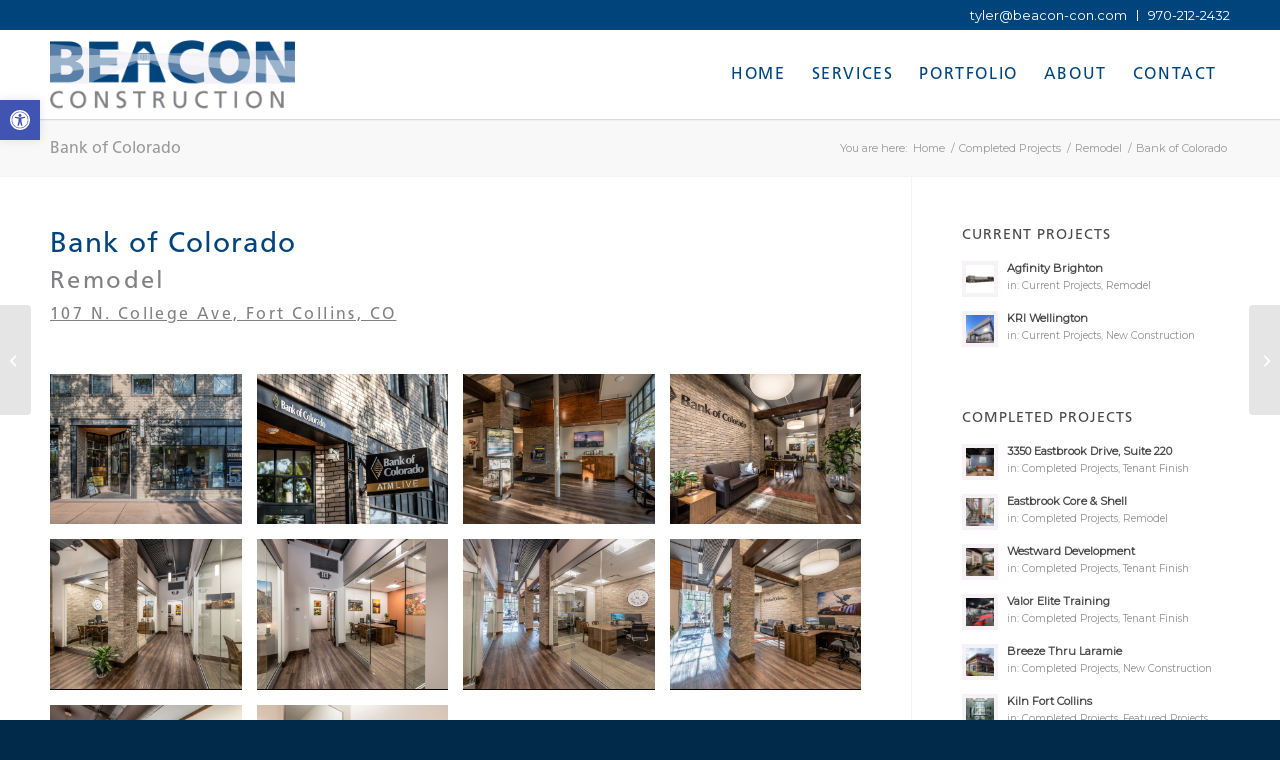

--- FILE ---
content_type: text/html; charset=UTF-8
request_url: https://beacon-commercial.com/portfolio-item/bank-of-colorado/
body_size: 19104
content:
<!DOCTYPE html>
<html lang="en-US" class="html_stretched responsive av-preloader-disabled  html_header_top html_logo_left html_main_nav_header html_menu_right html_slim html_header_sticky html_header_shrinking html_header_topbar_active html_mobile_menu_phone html_header_searchicon_disabled html_content_align_center html_header_unstick_top_disabled html_header_stretch_disabled html_minimal_header html_minimal_header_shadow html_av-overlay-side html_av-overlay-side-classic html_av-submenu-noclone html_entry_id_1821 av-cookies-no-cookie-consent av-no-preview av-default-lightbox html_text_menu_active av-mobile-menu-switch-default">
<head>
<meta charset="UTF-8" />


<!-- mobile setting -->
<meta name="viewport" content="width=device-width, initial-scale=1">

<!-- Scripts/CSS and wp_head hook -->
<meta name='robots' content='index, follow, max-image-preview:large, max-snippet:-1, max-video-preview:-1' />
	<style>img:is([sizes="auto" i], [sizes^="auto," i]) { contain-intrinsic-size: 3000px 1500px }</style>
	
	<!-- This site is optimized with the Yoast SEO plugin v26.8 - https://yoast.com/product/yoast-seo-wordpress/ -->
	<title>Bank of Colorado - Beacon Construction LLC</title>
	<link rel="canonical" href="https://beacon-commercial.com/portfolio-item/bank-of-colorado/" />
	<meta property="og:locale" content="en_US" />
	<meta property="og:type" content="article" />
	<meta property="og:title" content="Bank of Colorado - Beacon Construction LLC" />
	<meta property="og:description" content="Remodel | Fort Collins, CO" />
	<meta property="og:url" content="https://beacon-commercial.com/portfolio-item/bank-of-colorado/" />
	<meta property="og:site_name" content="Beacon Construction LLC" />
	<meta property="article:modified_time" content="2025-10-12T16:08:48+00:00" />
	<meta property="og:image" content="https://beacon-commercial.com/wp-content/uploads/2023/08/project-feature-Bank-of-Colorado.jpg" />
	<meta property="og:image:width" content="1500" />
	<meta property="og:image:height" content="1000" />
	<meta property="og:image:type" content="image/jpeg" />
	<meta name="twitter:card" content="summary_large_image" />
	<meta name="twitter:label1" content="Est. reading time" />
	<meta name="twitter:data1" content="3 minutes" />
	<script type="application/ld+json" class="yoast-schema-graph">{"@context":"https://schema.org","@graph":[{"@type":"WebPage","@id":"https://beacon-commercial.com/portfolio-item/bank-of-colorado/","url":"https://beacon-commercial.com/portfolio-item/bank-of-colorado/","name":"Bank of Colorado - Beacon Construction LLC","isPartOf":{"@id":"https://epb.ee9.myftpupload.com/#website"},"primaryImageOfPage":{"@id":"https://beacon-commercial.com/portfolio-item/bank-of-colorado/#primaryimage"},"image":{"@id":"https://beacon-commercial.com/portfolio-item/bank-of-colorado/#primaryimage"},"thumbnailUrl":"https://beacon-commercial.com/wp-content/uploads/2023/08/project-feature-Bank-of-Colorado.jpg","datePublished":"2023-08-16T04:22:28+00:00","dateModified":"2025-10-12T16:08:48+00:00","breadcrumb":{"@id":"https://beacon-commercial.com/portfolio-item/bank-of-colorado/#breadcrumb"},"inLanguage":"en-US","potentialAction":[{"@type":"ReadAction","target":["https://beacon-commercial.com/portfolio-item/bank-of-colorado/"]}]},{"@type":"ImageObject","inLanguage":"en-US","@id":"https://beacon-commercial.com/portfolio-item/bank-of-colorado/#primaryimage","url":"https://beacon-commercial.com/wp-content/uploads/2023/08/project-feature-Bank-of-Colorado.jpg","contentUrl":"https://beacon-commercial.com/wp-content/uploads/2023/08/project-feature-Bank-of-Colorado.jpg","width":1500,"height":1000},{"@type":"BreadcrumbList","@id":"https://beacon-commercial.com/portfolio-item/bank-of-colorado/#breadcrumb","itemListElement":[{"@type":"ListItem","position":1,"name":"Home","item":"https://beacon-commercial.com/home/"},{"@type":"ListItem","position":2,"name":"Bank of Colorado"}]},{"@type":"WebSite","@id":"https://epb.ee9.myftpupload.com/#website","url":"https://epb.ee9.myftpupload.com/","name":"Beacon Construction LLC","description":"Lighting the way with Communication &amp; Integrity.","potentialAction":[{"@type":"SearchAction","target":{"@type":"EntryPoint","urlTemplate":"https://epb.ee9.myftpupload.com/?s={search_term_string}"},"query-input":{"@type":"PropertyValueSpecification","valueRequired":true,"valueName":"search_term_string"}}],"inLanguage":"en-US"}]}</script>
	<!-- / Yoast SEO plugin. -->


<link rel="alternate" type="application/rss+xml" title="Beacon Construction LLC &raquo; Feed" href="https://beacon-commercial.com/feed/" />
<link rel="alternate" type="application/rss+xml" title="Beacon Construction LLC &raquo; Comments Feed" href="https://beacon-commercial.com/comments/feed/" />
<link rel='stylesheet' id='avia-grid-css' href='https://beacon-commercial.com/wp-content/themes/enfold/css/grid.min.css?ver=7.1.3' type='text/css' media='all' />
<link rel='stylesheet' id='avia-base-css' href='https://beacon-commercial.com/wp-content/themes/enfold/css/base.min.css?ver=7.1.3' type='text/css' media='all' />
<link rel='stylesheet' id='avia-layout-css' href='https://beacon-commercial.com/wp-content/themes/enfold/css/layout.min.css?ver=7.1.3' type='text/css' media='all' />
<link rel='stylesheet' id='avia-module-blog-css' href='https://beacon-commercial.com/wp-content/themes/enfold/config-templatebuilder/avia-shortcodes/blog/blog.min.css?ver=7.1.3' type='text/css' media='all' />
<link rel='stylesheet' id='avia-module-postslider-css' href='https://beacon-commercial.com/wp-content/themes/enfold/config-templatebuilder/avia-shortcodes/postslider/postslider.min.css?ver=7.1.3' type='text/css' media='all' />
<link rel='stylesheet' id='avia-module-button-css' href='https://beacon-commercial.com/wp-content/themes/enfold/config-templatebuilder/avia-shortcodes/buttons/buttons.min.css?ver=7.1.3' type='text/css' media='all' />
<link rel='stylesheet' id='avia-module-comments-css' href='https://beacon-commercial.com/wp-content/themes/enfold/config-templatebuilder/avia-shortcodes/comments/comments.min.css?ver=7.1.3' type='text/css' media='all' />
<link rel='stylesheet' id='avia-module-slideshow-css' href='https://beacon-commercial.com/wp-content/themes/enfold/config-templatebuilder/avia-shortcodes/slideshow/slideshow.min.css?ver=7.1.3' type='text/css' media='all' />
<link rel='stylesheet' id='avia-module-gallery-css' href='https://beacon-commercial.com/wp-content/themes/enfold/config-templatebuilder/avia-shortcodes/gallery/gallery.min.css?ver=7.1.3' type='text/css' media='all' />
<link rel='stylesheet' id='avia-module-gridrow-css' href='https://beacon-commercial.com/wp-content/themes/enfold/config-templatebuilder/avia-shortcodes/grid_row/grid_row.min.css?ver=7.1.3' type='text/css' media='all' />
<link rel='stylesheet' id='avia-module-heading-css' href='https://beacon-commercial.com/wp-content/themes/enfold/config-templatebuilder/avia-shortcodes/heading/heading.min.css?ver=7.1.3' type='text/css' media='all' />
<link rel='stylesheet' id='avia-module-hr-css' href='https://beacon-commercial.com/wp-content/themes/enfold/config-templatebuilder/avia-shortcodes/hr/hr.min.css?ver=7.1.3' type='text/css' media='all' />
<link rel='stylesheet' id='avia-module-icon-css' href='https://beacon-commercial.com/wp-content/themes/enfold/config-templatebuilder/avia-shortcodes/icon/icon.min.css?ver=7.1.3' type='text/css' media='all' />
<link rel='stylesheet' id='avia-module-iconlist-css' href='https://beacon-commercial.com/wp-content/themes/enfold/config-templatebuilder/avia-shortcodes/iconlist/iconlist.min.css?ver=7.1.3' type='text/css' media='all' />
<link rel='stylesheet' id='avia-module-image-css' href='https://beacon-commercial.com/wp-content/themes/enfold/config-templatebuilder/avia-shortcodes/image/image.min.css?ver=7.1.3' type='text/css' media='all' />
<link rel='stylesheet' id='avia-module-masonry-css' href='https://beacon-commercial.com/wp-content/themes/enfold/config-templatebuilder/avia-shortcodes/masonry_entries/masonry_entries.min.css?ver=7.1.3' type='text/css' media='all' />
<link rel='stylesheet' id='avia-siteloader-css' href='https://beacon-commercial.com/wp-content/themes/enfold/css/avia-snippet-site-preloader.min.css?ver=7.1.3' type='text/css' media='all' />
<link rel='stylesheet' id='avia-sc-search-css' href='https://beacon-commercial.com/wp-content/themes/enfold/config-templatebuilder/avia-shortcodes/search/search.min.css?ver=7.1.3' type='text/css' media='all' />
<link rel='stylesheet' id='avia-module-social-css' href='https://beacon-commercial.com/wp-content/themes/enfold/config-templatebuilder/avia-shortcodes/social_share/social_share.min.css?ver=7.1.3' type='text/css' media='all' />
<link rel='stylesheet' id='avia-module-tabs-css' href='https://beacon-commercial.com/wp-content/themes/enfold/config-templatebuilder/avia-shortcodes/tabs/tabs.min.css?ver=7.1.3' type='text/css' media='all' />
<link rel='stylesheet' id='avia-module-team-css' href='https://beacon-commercial.com/wp-content/themes/enfold/config-templatebuilder/avia-shortcodes/team/team.min.css?ver=7.1.3' type='text/css' media='all' />
<link rel='stylesheet' id='avia-module-testimonials-css' href='https://beacon-commercial.com/wp-content/themes/enfold/config-templatebuilder/avia-shortcodes/testimonials/testimonials.min.css?ver=7.1.3' type='text/css' media='all' />
<link rel='stylesheet' id='avia-module-video-css' href='https://beacon-commercial.com/wp-content/themes/enfold/config-templatebuilder/avia-shortcodes/video/video.min.css?ver=7.1.3' type='text/css' media='all' />
<link rel='stylesheet' id='wp-block-library-css' href='https://beacon-commercial.com/wp-includes/css/dist/block-library/style.min.css?ver=6.8.3' type='text/css' media='all' />
<style id='global-styles-inline-css' type='text/css'>
:root{--wp--preset--aspect-ratio--square: 1;--wp--preset--aspect-ratio--4-3: 4/3;--wp--preset--aspect-ratio--3-4: 3/4;--wp--preset--aspect-ratio--3-2: 3/2;--wp--preset--aspect-ratio--2-3: 2/3;--wp--preset--aspect-ratio--16-9: 16/9;--wp--preset--aspect-ratio--9-16: 9/16;--wp--preset--color--black: #000000;--wp--preset--color--cyan-bluish-gray: #abb8c3;--wp--preset--color--white: #ffffff;--wp--preset--color--pale-pink: #f78da7;--wp--preset--color--vivid-red: #cf2e2e;--wp--preset--color--luminous-vivid-orange: #ff6900;--wp--preset--color--luminous-vivid-amber: #fcb900;--wp--preset--color--light-green-cyan: #7bdcb5;--wp--preset--color--vivid-green-cyan: #00d084;--wp--preset--color--pale-cyan-blue: #8ed1fc;--wp--preset--color--vivid-cyan-blue: #0693e3;--wp--preset--color--vivid-purple: #9b51e0;--wp--preset--color--metallic-red: #b02b2c;--wp--preset--color--maximum-yellow-red: #edae44;--wp--preset--color--yellow-sun: #eeee22;--wp--preset--color--palm-leaf: #83a846;--wp--preset--color--aero: #7bb0e7;--wp--preset--color--old-lavender: #745f7e;--wp--preset--color--steel-teal: #5f8789;--wp--preset--color--raspberry-pink: #d65799;--wp--preset--color--medium-turquoise: #4ecac2;--wp--preset--gradient--vivid-cyan-blue-to-vivid-purple: linear-gradient(135deg,rgba(6,147,227,1) 0%,rgb(155,81,224) 100%);--wp--preset--gradient--light-green-cyan-to-vivid-green-cyan: linear-gradient(135deg,rgb(122,220,180) 0%,rgb(0,208,130) 100%);--wp--preset--gradient--luminous-vivid-amber-to-luminous-vivid-orange: linear-gradient(135deg,rgba(252,185,0,1) 0%,rgba(255,105,0,1) 100%);--wp--preset--gradient--luminous-vivid-orange-to-vivid-red: linear-gradient(135deg,rgba(255,105,0,1) 0%,rgb(207,46,46) 100%);--wp--preset--gradient--very-light-gray-to-cyan-bluish-gray: linear-gradient(135deg,rgb(238,238,238) 0%,rgb(169,184,195) 100%);--wp--preset--gradient--cool-to-warm-spectrum: linear-gradient(135deg,rgb(74,234,220) 0%,rgb(151,120,209) 20%,rgb(207,42,186) 40%,rgb(238,44,130) 60%,rgb(251,105,98) 80%,rgb(254,248,76) 100%);--wp--preset--gradient--blush-light-purple: linear-gradient(135deg,rgb(255,206,236) 0%,rgb(152,150,240) 100%);--wp--preset--gradient--blush-bordeaux: linear-gradient(135deg,rgb(254,205,165) 0%,rgb(254,45,45) 50%,rgb(107,0,62) 100%);--wp--preset--gradient--luminous-dusk: linear-gradient(135deg,rgb(255,203,112) 0%,rgb(199,81,192) 50%,rgb(65,88,208) 100%);--wp--preset--gradient--pale-ocean: linear-gradient(135deg,rgb(255,245,203) 0%,rgb(182,227,212) 50%,rgb(51,167,181) 100%);--wp--preset--gradient--electric-grass: linear-gradient(135deg,rgb(202,248,128) 0%,rgb(113,206,126) 100%);--wp--preset--gradient--midnight: linear-gradient(135deg,rgb(2,3,129) 0%,rgb(40,116,252) 100%);--wp--preset--font-size--small: 1rem;--wp--preset--font-size--medium: 1.125rem;--wp--preset--font-size--large: 1.75rem;--wp--preset--font-size--x-large: clamp(1.75rem, 3vw, 2.25rem);--wp--preset--spacing--20: 0.44rem;--wp--preset--spacing--30: 0.67rem;--wp--preset--spacing--40: 1rem;--wp--preset--spacing--50: 1.5rem;--wp--preset--spacing--60: 2.25rem;--wp--preset--spacing--70: 3.38rem;--wp--preset--spacing--80: 5.06rem;--wp--preset--shadow--natural: 6px 6px 9px rgba(0, 0, 0, 0.2);--wp--preset--shadow--deep: 12px 12px 50px rgba(0, 0, 0, 0.4);--wp--preset--shadow--sharp: 6px 6px 0px rgba(0, 0, 0, 0.2);--wp--preset--shadow--outlined: 6px 6px 0px -3px rgba(255, 255, 255, 1), 6px 6px rgba(0, 0, 0, 1);--wp--preset--shadow--crisp: 6px 6px 0px rgba(0, 0, 0, 1);}:root { --wp--style--global--content-size: 800px;--wp--style--global--wide-size: 1130px; }:where(body) { margin: 0; }.wp-site-blocks > .alignleft { float: left; margin-right: 2em; }.wp-site-blocks > .alignright { float: right; margin-left: 2em; }.wp-site-blocks > .aligncenter { justify-content: center; margin-left: auto; margin-right: auto; }:where(.is-layout-flex){gap: 0.5em;}:where(.is-layout-grid){gap: 0.5em;}.is-layout-flow > .alignleft{float: left;margin-inline-start: 0;margin-inline-end: 2em;}.is-layout-flow > .alignright{float: right;margin-inline-start: 2em;margin-inline-end: 0;}.is-layout-flow > .aligncenter{margin-left: auto !important;margin-right: auto !important;}.is-layout-constrained > .alignleft{float: left;margin-inline-start: 0;margin-inline-end: 2em;}.is-layout-constrained > .alignright{float: right;margin-inline-start: 2em;margin-inline-end: 0;}.is-layout-constrained > .aligncenter{margin-left: auto !important;margin-right: auto !important;}.is-layout-constrained > :where(:not(.alignleft):not(.alignright):not(.alignfull)){max-width: var(--wp--style--global--content-size);margin-left: auto !important;margin-right: auto !important;}.is-layout-constrained > .alignwide{max-width: var(--wp--style--global--wide-size);}body .is-layout-flex{display: flex;}.is-layout-flex{flex-wrap: wrap;align-items: center;}.is-layout-flex > :is(*, div){margin: 0;}body .is-layout-grid{display: grid;}.is-layout-grid > :is(*, div){margin: 0;}body{padding-top: 0px;padding-right: 0px;padding-bottom: 0px;padding-left: 0px;}a:where(:not(.wp-element-button)){text-decoration: underline;}:root :where(.wp-element-button, .wp-block-button__link){background-color: #32373c;border-width: 0;color: #fff;font-family: inherit;font-size: inherit;line-height: inherit;padding: calc(0.667em + 2px) calc(1.333em + 2px);text-decoration: none;}.has-black-color{color: var(--wp--preset--color--black) !important;}.has-cyan-bluish-gray-color{color: var(--wp--preset--color--cyan-bluish-gray) !important;}.has-white-color{color: var(--wp--preset--color--white) !important;}.has-pale-pink-color{color: var(--wp--preset--color--pale-pink) !important;}.has-vivid-red-color{color: var(--wp--preset--color--vivid-red) !important;}.has-luminous-vivid-orange-color{color: var(--wp--preset--color--luminous-vivid-orange) !important;}.has-luminous-vivid-amber-color{color: var(--wp--preset--color--luminous-vivid-amber) !important;}.has-light-green-cyan-color{color: var(--wp--preset--color--light-green-cyan) !important;}.has-vivid-green-cyan-color{color: var(--wp--preset--color--vivid-green-cyan) !important;}.has-pale-cyan-blue-color{color: var(--wp--preset--color--pale-cyan-blue) !important;}.has-vivid-cyan-blue-color{color: var(--wp--preset--color--vivid-cyan-blue) !important;}.has-vivid-purple-color{color: var(--wp--preset--color--vivid-purple) !important;}.has-metallic-red-color{color: var(--wp--preset--color--metallic-red) !important;}.has-maximum-yellow-red-color{color: var(--wp--preset--color--maximum-yellow-red) !important;}.has-yellow-sun-color{color: var(--wp--preset--color--yellow-sun) !important;}.has-palm-leaf-color{color: var(--wp--preset--color--palm-leaf) !important;}.has-aero-color{color: var(--wp--preset--color--aero) !important;}.has-old-lavender-color{color: var(--wp--preset--color--old-lavender) !important;}.has-steel-teal-color{color: var(--wp--preset--color--steel-teal) !important;}.has-raspberry-pink-color{color: var(--wp--preset--color--raspberry-pink) !important;}.has-medium-turquoise-color{color: var(--wp--preset--color--medium-turquoise) !important;}.has-black-background-color{background-color: var(--wp--preset--color--black) !important;}.has-cyan-bluish-gray-background-color{background-color: var(--wp--preset--color--cyan-bluish-gray) !important;}.has-white-background-color{background-color: var(--wp--preset--color--white) !important;}.has-pale-pink-background-color{background-color: var(--wp--preset--color--pale-pink) !important;}.has-vivid-red-background-color{background-color: var(--wp--preset--color--vivid-red) !important;}.has-luminous-vivid-orange-background-color{background-color: var(--wp--preset--color--luminous-vivid-orange) !important;}.has-luminous-vivid-amber-background-color{background-color: var(--wp--preset--color--luminous-vivid-amber) !important;}.has-light-green-cyan-background-color{background-color: var(--wp--preset--color--light-green-cyan) !important;}.has-vivid-green-cyan-background-color{background-color: var(--wp--preset--color--vivid-green-cyan) !important;}.has-pale-cyan-blue-background-color{background-color: var(--wp--preset--color--pale-cyan-blue) !important;}.has-vivid-cyan-blue-background-color{background-color: var(--wp--preset--color--vivid-cyan-blue) !important;}.has-vivid-purple-background-color{background-color: var(--wp--preset--color--vivid-purple) !important;}.has-metallic-red-background-color{background-color: var(--wp--preset--color--metallic-red) !important;}.has-maximum-yellow-red-background-color{background-color: var(--wp--preset--color--maximum-yellow-red) !important;}.has-yellow-sun-background-color{background-color: var(--wp--preset--color--yellow-sun) !important;}.has-palm-leaf-background-color{background-color: var(--wp--preset--color--palm-leaf) !important;}.has-aero-background-color{background-color: var(--wp--preset--color--aero) !important;}.has-old-lavender-background-color{background-color: var(--wp--preset--color--old-lavender) !important;}.has-steel-teal-background-color{background-color: var(--wp--preset--color--steel-teal) !important;}.has-raspberry-pink-background-color{background-color: var(--wp--preset--color--raspberry-pink) !important;}.has-medium-turquoise-background-color{background-color: var(--wp--preset--color--medium-turquoise) !important;}.has-black-border-color{border-color: var(--wp--preset--color--black) !important;}.has-cyan-bluish-gray-border-color{border-color: var(--wp--preset--color--cyan-bluish-gray) !important;}.has-white-border-color{border-color: var(--wp--preset--color--white) !important;}.has-pale-pink-border-color{border-color: var(--wp--preset--color--pale-pink) !important;}.has-vivid-red-border-color{border-color: var(--wp--preset--color--vivid-red) !important;}.has-luminous-vivid-orange-border-color{border-color: var(--wp--preset--color--luminous-vivid-orange) !important;}.has-luminous-vivid-amber-border-color{border-color: var(--wp--preset--color--luminous-vivid-amber) !important;}.has-light-green-cyan-border-color{border-color: var(--wp--preset--color--light-green-cyan) !important;}.has-vivid-green-cyan-border-color{border-color: var(--wp--preset--color--vivid-green-cyan) !important;}.has-pale-cyan-blue-border-color{border-color: var(--wp--preset--color--pale-cyan-blue) !important;}.has-vivid-cyan-blue-border-color{border-color: var(--wp--preset--color--vivid-cyan-blue) !important;}.has-vivid-purple-border-color{border-color: var(--wp--preset--color--vivid-purple) !important;}.has-metallic-red-border-color{border-color: var(--wp--preset--color--metallic-red) !important;}.has-maximum-yellow-red-border-color{border-color: var(--wp--preset--color--maximum-yellow-red) !important;}.has-yellow-sun-border-color{border-color: var(--wp--preset--color--yellow-sun) !important;}.has-palm-leaf-border-color{border-color: var(--wp--preset--color--palm-leaf) !important;}.has-aero-border-color{border-color: var(--wp--preset--color--aero) !important;}.has-old-lavender-border-color{border-color: var(--wp--preset--color--old-lavender) !important;}.has-steel-teal-border-color{border-color: var(--wp--preset--color--steel-teal) !important;}.has-raspberry-pink-border-color{border-color: var(--wp--preset--color--raspberry-pink) !important;}.has-medium-turquoise-border-color{border-color: var(--wp--preset--color--medium-turquoise) !important;}.has-vivid-cyan-blue-to-vivid-purple-gradient-background{background: var(--wp--preset--gradient--vivid-cyan-blue-to-vivid-purple) !important;}.has-light-green-cyan-to-vivid-green-cyan-gradient-background{background: var(--wp--preset--gradient--light-green-cyan-to-vivid-green-cyan) !important;}.has-luminous-vivid-amber-to-luminous-vivid-orange-gradient-background{background: var(--wp--preset--gradient--luminous-vivid-amber-to-luminous-vivid-orange) !important;}.has-luminous-vivid-orange-to-vivid-red-gradient-background{background: var(--wp--preset--gradient--luminous-vivid-orange-to-vivid-red) !important;}.has-very-light-gray-to-cyan-bluish-gray-gradient-background{background: var(--wp--preset--gradient--very-light-gray-to-cyan-bluish-gray) !important;}.has-cool-to-warm-spectrum-gradient-background{background: var(--wp--preset--gradient--cool-to-warm-spectrum) !important;}.has-blush-light-purple-gradient-background{background: var(--wp--preset--gradient--blush-light-purple) !important;}.has-blush-bordeaux-gradient-background{background: var(--wp--preset--gradient--blush-bordeaux) !important;}.has-luminous-dusk-gradient-background{background: var(--wp--preset--gradient--luminous-dusk) !important;}.has-pale-ocean-gradient-background{background: var(--wp--preset--gradient--pale-ocean) !important;}.has-electric-grass-gradient-background{background: var(--wp--preset--gradient--electric-grass) !important;}.has-midnight-gradient-background{background: var(--wp--preset--gradient--midnight) !important;}.has-small-font-size{font-size: var(--wp--preset--font-size--small) !important;}.has-medium-font-size{font-size: var(--wp--preset--font-size--medium) !important;}.has-large-font-size{font-size: var(--wp--preset--font-size--large) !important;}.has-x-large-font-size{font-size: var(--wp--preset--font-size--x-large) !important;}
:where(.wp-block-post-template.is-layout-flex){gap: 1.25em;}:where(.wp-block-post-template.is-layout-grid){gap: 1.25em;}
:where(.wp-block-columns.is-layout-flex){gap: 2em;}:where(.wp-block-columns.is-layout-grid){gap: 2em;}
:root :where(.wp-block-pullquote){font-size: 1.5em;line-height: 1.6;}
</style>
<link rel='stylesheet' id='wp-components-css' href='https://beacon-commercial.com/wp-includes/css/dist/components/style.min.css?ver=6.8.3' type='text/css' media='all' />
<link rel='stylesheet' id='godaddy-styles-css' href='https://beacon-commercial.com/wp-content/mu-plugins/vendor/wpex/godaddy-launch/includes/Dependencies/GoDaddy/Styles/build/latest.css?ver=2.0.2' type='text/css' media='all' />
<link rel='stylesheet' id='pojo-a11y-css' href='https://beacon-commercial.com/wp-content/plugins/pojo-accessibility/modules/legacy/assets/css/style.min.css?ver=1.0.0' type='text/css' media='all' />
<link rel='stylesheet' id='avia-scs-css' href='https://beacon-commercial.com/wp-content/themes/enfold/css/shortcodes.min.css?ver=7.1.3' type='text/css' media='all' />
<link rel='stylesheet' id='avia-fold-unfold-css' href='https://beacon-commercial.com/wp-content/themes/enfold/css/avia-snippet-fold-unfold.min.css?ver=7.1.3' type='text/css' media='all' />
<link rel='stylesheet' id='avia-popup-css-css' href='https://beacon-commercial.com/wp-content/themes/enfold/js/aviapopup/magnific-popup.min.css?ver=7.1.3' type='text/css' media='screen' />
<link rel='stylesheet' id='avia-lightbox-css' href='https://beacon-commercial.com/wp-content/themes/enfold/css/avia-snippet-lightbox.min.css?ver=7.1.3' type='text/css' media='screen' />
<link rel='stylesheet' id='avia-widget-css-css' href='https://beacon-commercial.com/wp-content/themes/enfold/css/avia-snippet-widget.min.css?ver=7.1.3' type='text/css' media='screen' />
<link rel='stylesheet' id='avia-dynamic-css' href='https://beacon-commercial.com/wp-content/uploads/dynamic_avia/enfold_child.css?ver=697ac125bd31b' type='text/css' media='all' />
<link rel='stylesheet' id='avia-custom-css' href='https://beacon-commercial.com/wp-content/themes/enfold/css/custom.css?ver=7.1.3' type='text/css' media='all' />
<link rel='stylesheet' id='avia-style-css' href='https://beacon-commercial.com/wp-content/themes/enfold-child/style.css?ver=7.1.3' type='text/css' media='all' />
<link rel='stylesheet' id='avia-gravity-css' href='https://beacon-commercial.com/wp-content/themes/enfold/config-gravityforms/gravity-mod.min.css?ver=7.1.3' type='text/css' media='screen' />
<link rel='stylesheet' id='avia-single-post-1821-css' href='https://beacon-commercial.com/wp-content/uploads/dynamic_avia/avia_posts_css/post-1821.css?ver=ver-1769720983' type='text/css' media='all' />
<script type="text/javascript" src="https://beacon-commercial.com/wp-content/themes/enfold/js/avia-js.min.js?ver=7.1.3" id="avia-js-js"></script>
<script type="text/javascript" src="https://beacon-commercial.com/wp-content/themes/enfold/js/avia-compat.min.js?ver=7.1.3" id="avia-compat-js"></script>
<link rel="https://api.w.org/" href="https://beacon-commercial.com/wp-json/" /><link rel="alternate" title="JSON" type="application/json" href="https://beacon-commercial.com/wp-json/wp/v2/portfolio/1821" /><link rel="EditURI" type="application/rsd+xml" title="RSD" href="https://beacon-commercial.com/xmlrpc.php?rsd" />
<link rel='shortlink' href='https://beacon-commercial.com/?p=1821' />
<link rel="alternate" title="oEmbed (JSON)" type="application/json+oembed" href="https://beacon-commercial.com/wp-json/oembed/1.0/embed?url=https%3A%2F%2Fbeacon-commercial.com%2Fportfolio-item%2Fbank-of-colorado%2F" />
<link rel="alternate" title="oEmbed (XML)" type="text/xml+oembed" href="https://beacon-commercial.com/wp-json/oembed/1.0/embed?url=https%3A%2F%2Fbeacon-commercial.com%2Fportfolio-item%2Fbank-of-colorado%2F&#038;format=xml" />
<style type="text/css">
#pojo-a11y-toolbar .pojo-a11y-toolbar-toggle a{ background-color: #4054b2;	color: #ffffff;}
#pojo-a11y-toolbar .pojo-a11y-toolbar-overlay, #pojo-a11y-toolbar .pojo-a11y-toolbar-overlay ul.pojo-a11y-toolbar-items.pojo-a11y-links{ border-color: #4054b2;}
body.pojo-a11y-focusable a:focus{ outline-style: solid !important;	outline-width: 1px !important;	outline-color: #FF0000 !important;}
#pojo-a11y-toolbar{ top: 100px !important;}
#pojo-a11y-toolbar .pojo-a11y-toolbar-overlay{ background-color: #ffffff;}
#pojo-a11y-toolbar .pojo-a11y-toolbar-overlay ul.pojo-a11y-toolbar-items li.pojo-a11y-toolbar-item a, #pojo-a11y-toolbar .pojo-a11y-toolbar-overlay p.pojo-a11y-toolbar-title{ color: #333333;}
#pojo-a11y-toolbar .pojo-a11y-toolbar-overlay ul.pojo-a11y-toolbar-items li.pojo-a11y-toolbar-item a.active{ background-color: #4054b2;	color: #ffffff;}
@media (max-width: 767px) { #pojo-a11y-toolbar { top: 50px !important; } }</style>
<link rel="icon" href="https://beacon-commercial.com/wp-content/uploads/2023/07/favicon-bc-300x300.jpg" type="image/x-icon">
<!--[if lt IE 9]><script src="https://beacon-commercial.com/wp-content/themes/enfold/js/html5shiv.js"></script><![endif]--><link rel="profile" href="https://gmpg.org/xfn/11" />
<link rel="alternate" type="application/rss+xml" title="Beacon Construction LLC RSS2 Feed" href="https://beacon-commercial.com/feed/" />
<link rel="pingback" href="https://beacon-commercial.com/xmlrpc.php" />
		<style type="text/css" id="wp-custom-css">
			.header-scrolled #header_main {
    border: none;
    box-shadow: 0 3px 10px rgb(0 0 0 / 0.2);
}

.phone-info, #header_meta a {
font-size: 13px !important;
font-weight: 500 !important;
}

.bg-tissue {
background-color: rgba(255, 255, 255, 0.6);
padding: 20px 30px;
}

#hp-testimonial-slider {
background-color: rgba(255, 255, 255, 0.8);
padding-top: 40px;
padding-bottom: 10px;
}

#top .av-large-testimonial-slider .avia-slideshow-arrows a {
    top: 30%;
}

.separator-grey .hr-inner-style, .separator-grey .hr-inner {
border-color: #4a4a4a;
background-color: #4a4a4a !important;
}

#media_image-2 img {
padding-top: 10px;
}

#scroll-top-link {
    border-radius: 50px;
    height: 75px;
    width: 75px;
    line-height: 75px;
}

.iconlist-timeline {
    border-color: #4a4a4a !important;
}

#menu-item-851 {
border-color: #ffffff !important;
}

@media only screen and (max-width: 767px) {
#header_meta { background: #00447c !important; }

.phone-info { padding-top: 0px !important; }

.header_color div .av-hamburger-inner, .header_color div .av-hamburger-inner::before, .header_color div .av-hamburger-inner::after {
    background-color: #00447C !important;
}

.html_av-overlay-side #top #wrap_all .av-burger-overlay-scroll #av-burger-menu-ul a { color: #00447c; }

#footer .widget {
    margin: 5px 0 5px 0 !important;
}
}

@media only screen and (min-width: 768px) and (max-width: 1000px) {
.responsive .logo { display: none; }

.main_menu {   
    margin-left: auto;
    margin-right: auto;
    width: 100%;
    max-width: 730px;
}

.av-main-nav > li > a { font-size: 13px !important; }
}

.av-inner-masonry-content-pos-content {
text-transform: uppercase;
}

.av-masonry-entry-title {
color: #00447C !important;
}

.bc-excerpt-type { font-weight: 600; }

.av-masonry-sort {
    font-size: 22px;
}

.team-member-name, .team-member-job-title {
    text-align: center;
}

.team-member-job-title {
    font-weight: 600;
}

.av-sort-by-term {
font-family: 'myfontswebfontskit', Helvetica, Arial, sans-serif !important;
}

.avia-icon-list .iconlist_title, .av-subheading, #searchsubmit, #top .avia-button .avia_iconbox_title, #gform_submit_button_1 {
    font-family: 'myfontswebfontskit', 'open sans', Helvetica, Arial, sans-serif !important;
    font-weight: 500 !important;
letter-spacing: 0.1em;
}

#media_image-2 img { max-width: 275px !important; }

.avia-tooltip { width: 170px; }

/*Customizing Search Results*/
#top.search-results .search-result-counter {
    padding: 0;
}
#top.search-results .search-result-counter img {
  border-radius: 0;
  height: 100%;
}
#top.search-results .search-result-counter {
    height: 215px;
    width: 300px;
    background: transparent;
}
#top.search-results .template-search.content .entry-content-wrapper {
    height: 215px;
}
#top.search-results #main .post-meta-infos {
   display: none;
}
#top.search-results .entry-content,
#top.search-results .post-title {
margin-left: 280px;
}
#top.search-results .post-entry {
    padding-bottom: 20px;
}

#bc-portfolio-4 { display: block; }
#bc-portfolio-2 { display: none; }
@media screen and (max-width: 1290px) {
#bc-portfolio-4 { display: none; }
#bc-portfolio-2 { display: block; }
}

@media screen and (min-width: 1290px) and (max-width: 1454px) {
.av-masonry-entry .av-masonry-entry-title { font-size: 12px; }
.av-masonry-entry .av-masonry-entry-title + .av-masonry-entry-content { font-size: 11px; }
}

@media only screen and (min-width: 767px) and (max-width: 989px) {
.responsive .av-masonry-entry .av-masonry-entry-title+.av-masonry-entry-content {  display: block !important; }
}

@media screen and (min-width: 600px) and (max-width: 980px) {
.av-masonry-entry .av-masonry-entry-title { font-size: 12px; }
.av-masonry-entry .av-masonry-entry-title + .av-masonry-entry-content { font-size: 11px; }
}

@media screen and (min-width: 481px) and (max-width: 599px) {
.av-masonry-entry .av-masonry-entry-title { font-size: 10px; }
.av-masonry-entry .av-masonry-entry-title + .av-masonry-entry-content { display: none; }
}

@media screen and (max-width: 480px) {
.av-masonry-entry .av-masonry-entry-title { font-size: 12px; }
.av-masonry-entry .av-masonry-entry-title + .av-masonry-entry-content { font-size: 11px; }
}

.bc-mobile-email { text-align: center; display: none; color: #fff; opacity: 0.9; }
.bc-mobile-email a { color: #fff; opacity: 0.9; }
@media screen and (max-width: 989px) {
.bc-mobile-email { display: block; }
.team-social { display: none; }
}

.html_av-overlay-side #top #wrap_all div .av-burger-overlay-scroll #av-burger-menu-ul a:hover {
    background-color: #ffffff;
}

#pojo-a11y-toolbar.pojo-a11y-toolbar-left .pojo-a11y-toolbar-toggle {
    left: 180px !important;
    width: 40px !important;
}		</style>
		<style type="text/css">
		@font-face {font-family: 'entypo-fontello-enfold'; font-weight: normal; font-style: normal; font-display: auto;
		src: url('https://beacon-commercial.com/wp-content/themes/enfold/config-templatebuilder/avia-template-builder/assets/fonts/entypo-fontello-enfold/entypo-fontello-enfold.woff2') format('woff2'),
		url('https://beacon-commercial.com/wp-content/themes/enfold/config-templatebuilder/avia-template-builder/assets/fonts/entypo-fontello-enfold/entypo-fontello-enfold.woff') format('woff'),
		url('https://beacon-commercial.com/wp-content/themes/enfold/config-templatebuilder/avia-template-builder/assets/fonts/entypo-fontello-enfold/entypo-fontello-enfold.ttf') format('truetype'),
		url('https://beacon-commercial.com/wp-content/themes/enfold/config-templatebuilder/avia-template-builder/assets/fonts/entypo-fontello-enfold/entypo-fontello-enfold.svg#entypo-fontello-enfold') format('svg'),
		url('https://beacon-commercial.com/wp-content/themes/enfold/config-templatebuilder/avia-template-builder/assets/fonts/entypo-fontello-enfold/entypo-fontello-enfold.eot'),
		url('https://beacon-commercial.com/wp-content/themes/enfold/config-templatebuilder/avia-template-builder/assets/fonts/entypo-fontello-enfold/entypo-fontello-enfold.eot?#iefix') format('embedded-opentype');
		}

		#top .avia-font-entypo-fontello-enfold, body .avia-font-entypo-fontello-enfold, html body [data-av_iconfont='entypo-fontello-enfold']:before{ font-family: 'entypo-fontello-enfold'; }
		
		@font-face {font-family: 'entypo-fontello'; font-weight: normal; font-style: normal; font-display: auto;
		src: url('https://beacon-commercial.com/wp-content/themes/enfold/config-templatebuilder/avia-template-builder/assets/fonts/entypo-fontello/entypo-fontello.woff2') format('woff2'),
		url('https://beacon-commercial.com/wp-content/themes/enfold/config-templatebuilder/avia-template-builder/assets/fonts/entypo-fontello/entypo-fontello.woff') format('woff'),
		url('https://beacon-commercial.com/wp-content/themes/enfold/config-templatebuilder/avia-template-builder/assets/fonts/entypo-fontello/entypo-fontello.ttf') format('truetype'),
		url('https://beacon-commercial.com/wp-content/themes/enfold/config-templatebuilder/avia-template-builder/assets/fonts/entypo-fontello/entypo-fontello.svg#entypo-fontello') format('svg'),
		url('https://beacon-commercial.com/wp-content/themes/enfold/config-templatebuilder/avia-template-builder/assets/fonts/entypo-fontello/entypo-fontello.eot'),
		url('https://beacon-commercial.com/wp-content/themes/enfold/config-templatebuilder/avia-template-builder/assets/fonts/entypo-fontello/entypo-fontello.eot?#iefix') format('embedded-opentype');
		}

		#top .avia-font-entypo-fontello, body .avia-font-entypo-fontello, html body [data-av_iconfont='entypo-fontello']:before{ font-family: 'entypo-fontello'; }
		</style>

<!--
Debugging Info for Theme support: 

Theme: Enfold
Version: 7.1.3
Installed: enfold
AviaFramework Version: 5.6
AviaBuilder Version: 6.0
aviaElementManager Version: 1.0.1
- - - - - - - - - - -
ChildTheme: Enfold Child
ChildTheme Version: 1.0
ChildTheme Installed: enfold

- - - - - - - - - - -
ML:512-PU:27-PLA:7
WP:6.8.3
Compress: CSS:load minified only - JS:load minified only
Updates: enabled - token has changed and not verified
PLAu:7
-->
</head>

<body id="top" class="wp-singular portfolio-template-default single single-portfolio postid-1821 wp-theme-enfold wp-child-theme-enfold-child stretched rtl_columns av-curtain-numeric myfontswebfontskit-custom myfontswebfontskit montserrat  post-type-portfolio post_tag-remodel portfolio_entries-completed-projects portfolio_entries-remodel avia-responsive-images-support" itemscope="itemscope" itemtype="https://schema.org/WebPage" >

	
	<div id='wrap_all'>

	
<header id='header' class='all_colors header_color light_bg_color  av_header_top av_logo_left av_main_nav_header av_menu_right av_slim av_header_sticky av_header_shrinking av_header_stretch_disabled av_mobile_menu_phone av_header_searchicon_disabled av_header_unstick_top_disabled av_minimal_header av_minimal_header_shadow av_bottom_nav_disabled  av_alternate_logo_active av_header_border_disabled' aria-label="Header" data-av_shrink_factor='25' role="banner" itemscope="itemscope" itemtype="https://schema.org/WPHeader" >

		<div id='header_meta' class='container_wrap container_wrap_meta  av_secondary_right av_extra_header_active av_phone_active_left av_entry_id_1821'>

			      <div class='container'>
			      <nav class='sub_menu'  role="navigation" itemscope="itemscope" itemtype="https://schema.org/SiteNavigationElement" ><ul role="menu" class="menu" id="avia2-menu"><li role="menuitem" id="menu-item-851" class="menu-item menu-item-type-custom menu-item-object-custom menu-item-851"><a href="mailto:tyler@beacon-con.com">tyler@beacon-con.com</a></li>
<li role="menuitem" id="menu-item-852" class="menu-item menu-item-type-custom menu-item-object-custom menu-item-852"><a href="tel:970-212-2432">970-212-2432</a></li>
</ul></nav>			      </div>
		</div>

		<div  id='header_main' class='container_wrap container_wrap_logo'>

        <div class='container av-logo-container'><div class='inner-container'><span class='logo avia-standard-logo'><a href='https://beacon-commercial.com/' class='' aria-label='Beacon Construction' title='Beacon Construction'><img src="https://beacon-commercial.com/wp-content/uploads/2023/07/logo-bc-web-main-trimmed.png" srcset="https://beacon-commercial.com/wp-content/uploads/2023/07/logo-bc-web-main-trimmed.png 566w, https://beacon-commercial.com/wp-content/uploads/2023/07/logo-bc-web-main-trimmed-300x110.png 300w" sizes="(max-width: 566px) 100vw, 566px" height="100" width="300" alt='Beacon Construction LLC' title='Beacon Construction' /></a></span><nav class='main_menu' data-selectname='Select a page'  role="navigation" itemscope="itemscope" itemtype="https://schema.org/SiteNavigationElement" ><div class="avia-menu av-main-nav-wrap"><ul role="menu" class="menu av-main-nav" id="avia-menu"><li role="menuitem" id="menu-item-635" class="menu-item menu-item-type-post_type menu-item-object-page menu-item-home menu-item-top-level menu-item-top-level-1"><a href="https://beacon-commercial.com/" itemprop="url" tabindex="0"><span class="avia-bullet"></span><span class="avia-menu-text">HOME</span><span class="avia-menu-fx"><span class="avia-arrow-wrap"><span class="avia-arrow"></span></span></span></a></li>
<li role="menuitem" id="menu-item-598" class="menu-item menu-item-type-custom menu-item-object-custom menu-item-top-level menu-item-top-level-2"><a href="/#services" itemprop="url" tabindex="0"><span class="avia-bullet"></span><span class="avia-menu-text">SERVICES</span><span class="avia-menu-fx"><span class="avia-arrow-wrap"><span class="avia-arrow"></span></span></span></a></li>
<li role="menuitem" id="menu-item-1060" class="menu-item menu-item-type-post_type menu-item-object-page menu-item-mega-parent  menu-item-top-level menu-item-top-level-3"><a href="https://beacon-commercial.com/portfolio/" itemprop="url" tabindex="0"><span class="avia-bullet"></span><span class="avia-menu-text">PORTFOLIO</span><span class="avia-menu-fx"><span class="avia-arrow-wrap"><span class="avia-arrow"></span></span></span></a></li>
<li role="menuitem" id="menu-item-1128" class="menu-item menu-item-type-post_type menu-item-object-page menu-item-top-level menu-item-top-level-4"><a href="https://beacon-commercial.com/meet-the-team/" itemprop="url" tabindex="0"><span class="avia-bullet"></span><span class="avia-menu-text">ABOUT</span><span class="avia-menu-fx"><span class="avia-arrow-wrap"><span class="avia-arrow"></span></span></span></a></li>
<li role="menuitem" id="menu-item-1183" class="menu-item menu-item-type-post_type menu-item-object-page menu-item-top-level menu-item-top-level-5"><a href="https://beacon-commercial.com/contact/" itemprop="url" tabindex="0"><span class="avia-bullet"></span><span class="avia-menu-text">CONTACT</span><span class="avia-menu-fx"><span class="avia-arrow-wrap"><span class="avia-arrow"></span></span></span></a></li>
<li class="av-burger-menu-main menu-item-avia-special " role="menuitem">
	        			<a href="#" aria-label="Menu" aria-hidden="false">
							<span class="av-hamburger av-hamburger--spin av-js-hamburger">
								<span class="av-hamburger-box">
						          <span class="av-hamburger-inner"></span>
						          <strong>Menu</strong>
								</span>
							</span>
							<span class="avia_hidden_link_text">Menu</span>
						</a>
	        		   </li></ul></div></nav></div> </div> 
		<!-- end container_wrap-->
		</div>
<div class="header_bg"></div>
<!-- end header -->
</header>

	<div id='main' class='all_colors' data-scroll-offset='88'>

	<div class='stretch_full container_wrap alternate_color light_bg_color title_container'><div class='container'><h1 class='main-title entry-title '><a href='https://beacon-commercial.com/portfolio-item/bank-of-colorado/' rel='bookmark' title='Permanent Link: Bank of Colorado'  itemprop="headline" >Bank of Colorado</a></h1><div class="breadcrumb breadcrumbs avia-breadcrumbs"><div class="breadcrumb-trail" ><span class="trail-before"><span class="breadcrumb-title">You are here:</span></span> <span  itemscope="itemscope" itemtype="https://schema.org/BreadcrumbList" ><span  itemscope="itemscope" itemtype="https://schema.org/ListItem" itemprop="itemListElement" ><a itemprop="url" href="https://beacon-commercial.com" title="Beacon Construction LLC" rel="home" class="trail-begin"><span itemprop="name">Home</span></a><span itemprop="position" class="hidden">1</span></span></span> <span class="sep">/</span> <span  itemscope="itemscope" itemtype="https://schema.org/BreadcrumbList" ><span  itemscope="itemscope" itemtype="https://schema.org/ListItem" itemprop="itemListElement" ><a itemprop="url" href="https://beacon-commercial.com/portfolio_entries/completed-projects/" rel="tag"><span itemprop="name">Completed Projects</span></a><span itemprop="position" class="hidden">2</span></span></span> <span class="sep">/</span> <span  itemscope="itemscope" itemtype="https://schema.org/BreadcrumbList" ><span  itemscope="itemscope" itemtype="https://schema.org/ListItem" itemprop="itemListElement" ><a itemprop="url" href="https://beacon-commercial.com/portfolio_entries/remodel/" rel="tag"><span itemprop="name">Remodel</span></a><span itemprop="position" class="hidden">3</span></span></span> <span class="sep">/</span> <span class="trail-end">Bank of Colorado</span></div></div></div></div><div   class='main_color container_wrap_first container_wrap sidebar_right'  ><div class='container av-section-cont-open' ><main  role="main" itemprop="mainContentOfPage"  class='template-page content  av-content-small alpha units'><div class='post-entry post-entry-type-page post-entry-1821'><div class='entry-content-wrapper clearfix'><div  class='flex_column av-54w7bh-851c5eae08a4dcfc2cb57d628b72adde av_one_full  avia-builder-el-0  avia-builder-el-no-sibling  first flex_column_div  '     ><div  class='av-special-heading av-lld81x3n-9f91aa4f8c6ef47a6687b1509b06eb42 av-special-heading-h2 custom-color-heading blockquote modern-quote  avia-builder-el-1  el_before_av_hr  avia-builder-el-first '><h2 class='av-special-heading-tag '  itemprop="headline"  >Bank of Colorado</h2><div class='av_custom_color av-subheading av-subheading_below'><p>Remodel<br />
<a href="https://goo.gl/maps/hWhHYn4KTT4A1pWU7" target="_blank" rel="noopener" style="font-size: 16px;">107 N. College Ave, Fort Collins, CO</a></p>
</div><div class="special-heading-border"><div class="special-heading-inner-border"></div></div></div>
<div  class='hr av-4a9vod-9c0051e83bac63338cb217a95cf51f98 hr-invisible  avia-builder-el-2  el_after_av_heading  el_before_av_masonry_gallery  avia-builder-el-last '><span class='hr-inner '><span class="hr-inner-style"></span></span></div>
<div id='av-masonry-1' class='av-masonry av-lld87hdw-d7d7e6f6c642f271d4b5a70fe2c9c81b noHover av-fixed-size av-large-gap av-hover-overlay- av-masonry-animation-active av-masonry-col-4 av-caption-always av-caption-style- av-masonry-gallery ' data-post_id="1821"><div class="av-masonry-container isotope av-js-disabled"><div class='av-masonry-entry isotope-item av-masonry-item-no-image '></div><a href="https://beacon-commercial.com/wp-content/uploads/2023/08/Beacon_BankOfCO_Favorites-1.jpg" data-srcset="https://beacon-commercial.com/wp-content/uploads/2023/08/Beacon_BankOfCO_Favorites-1.jpg 1000w, https://beacon-commercial.com/wp-content/uploads/2023/08/Beacon_BankOfCO_Favorites-1-300x200.jpg 300w, https://beacon-commercial.com/wp-content/uploads/2023/08/Beacon_BankOfCO_Favorites-1-768x513.jpg 768w, https://beacon-commercial.com/wp-content/uploads/2023/08/Beacon_BankOfCO_Favorites-1-705x471.jpg 705w" data-sizes="(max-width: 1000px) 100vw, 1000px"  aria-label="image Bank of Colorado"  id='av-masonry-1-item-1822' data-av-masonry-item='1822' class='av-masonry-entry isotope-item post-1822 attachment type-attachment status-inherit hentry  av-masonry-item-with-image av-grid-img' title="Bank of Colorado" alt=""    itemprop="thumbnailUrl" ><div class='av-inner-masonry-sizer'></div><figure class='av-inner-masonry main_color'><div class="av-masonry-outerimage-container"><div class='av-masonry-image-container' style="background-image: url(https://beacon-commercial.com/wp-content/uploads/2023/08/Beacon_BankOfCO_Favorites-1-705x471.jpg);"  title="Bank of Colorado" ></div></div></figure></a><!--end av-masonry entry--><a href="https://beacon-commercial.com/wp-content/uploads/2023/08/Beacon_BankOfCO_Favorites-2.jpg" data-srcset="https://beacon-commercial.com/wp-content/uploads/2023/08/Beacon_BankOfCO_Favorites-2.jpg 1000w, https://beacon-commercial.com/wp-content/uploads/2023/08/Beacon_BankOfCO_Favorites-2-300x200.jpg 300w, https://beacon-commercial.com/wp-content/uploads/2023/08/Beacon_BankOfCO_Favorites-2-768x511.jpg 768w, https://beacon-commercial.com/wp-content/uploads/2023/08/Beacon_BankOfCO_Favorites-2-705x469.jpg 705w" data-sizes="(max-width: 1000px) 100vw, 1000px"  aria-label="image Bank of Colorado"  id='av-masonry-1-item-1823' data-av-masonry-item='1823' class='av-masonry-entry isotope-item post-1823 attachment type-attachment status-inherit hentry  av-masonry-item-with-image av-grid-img' title="Bank of Colorado" alt=""    itemprop="thumbnailUrl" ><div class='av-inner-masonry-sizer'></div><figure class='av-inner-masonry main_color'><div class="av-masonry-outerimage-container"><div class='av-masonry-image-container' style="background-image: url(https://beacon-commercial.com/wp-content/uploads/2023/08/Beacon_BankOfCO_Favorites-2-705x469.jpg);"  title="Bank of Colorado" ></div></div></figure></a><!--end av-masonry entry--><a href="https://beacon-commercial.com/wp-content/uploads/2023/08/Beacon_BankOfCO_Favorites-3.jpg" data-srcset="https://beacon-commercial.com/wp-content/uploads/2023/08/Beacon_BankOfCO_Favorites-3.jpg 1000w, https://beacon-commercial.com/wp-content/uploads/2023/08/Beacon_BankOfCO_Favorites-3-300x200.jpg 300w, https://beacon-commercial.com/wp-content/uploads/2023/08/Beacon_BankOfCO_Favorites-3-768x513.jpg 768w, https://beacon-commercial.com/wp-content/uploads/2023/08/Beacon_BankOfCO_Favorites-3-705x471.jpg 705w" data-sizes="(max-width: 1000px) 100vw, 1000px"  aria-label="image Bank of Colorado"  id='av-masonry-1-item-1824' data-av-masonry-item='1824' class='av-masonry-entry isotope-item post-1824 attachment type-attachment status-inherit hentry  av-masonry-item-with-image av-grid-img' title="Bank of Colorado" alt=""    itemprop="thumbnailUrl" ><div class='av-inner-masonry-sizer'></div><figure class='av-inner-masonry main_color'><div class="av-masonry-outerimage-container"><div class='av-masonry-image-container' style="background-image: url(https://beacon-commercial.com/wp-content/uploads/2023/08/Beacon_BankOfCO_Favorites-3-705x471.jpg);"  title="Bank of Colorado" ></div></div></figure></a><!--end av-masonry entry--><a href="https://beacon-commercial.com/wp-content/uploads/2023/08/Beacon_BankOfCO_Favorites-4.jpg" data-srcset="https://beacon-commercial.com/wp-content/uploads/2023/08/Beacon_BankOfCO_Favorites-4.jpg 1000w, https://beacon-commercial.com/wp-content/uploads/2023/08/Beacon_BankOfCO_Favorites-4-300x200.jpg 300w, https://beacon-commercial.com/wp-content/uploads/2023/08/Beacon_BankOfCO_Favorites-4-768x513.jpg 768w, https://beacon-commercial.com/wp-content/uploads/2023/08/Beacon_BankOfCO_Favorites-4-705x471.jpg 705w" data-sizes="(max-width: 1000px) 100vw, 1000px"  aria-label="image Bank of Colorado"  id='av-masonry-1-item-1825' data-av-masonry-item='1825' class='av-masonry-entry isotope-item post-1825 attachment type-attachment status-inherit hentry  av-masonry-item-with-image av-grid-img' title="Bank of Colorado" alt=""    itemprop="thumbnailUrl" ><div class='av-inner-masonry-sizer'></div><figure class='av-inner-masonry main_color'><div class="av-masonry-outerimage-container"><div class='av-masonry-image-container' style="background-image: url(https://beacon-commercial.com/wp-content/uploads/2023/08/Beacon_BankOfCO_Favorites-4-705x471.jpg);"  title="Bank of Colorado" ></div></div></figure></a><!--end av-masonry entry--><a href="https://beacon-commercial.com/wp-content/uploads/2023/08/Beacon_BankOfCO_Favorites-5.jpg" data-srcset="https://beacon-commercial.com/wp-content/uploads/2023/08/Beacon_BankOfCO_Favorites-5.jpg 1000w, https://beacon-commercial.com/wp-content/uploads/2023/08/Beacon_BankOfCO_Favorites-5-300x200.jpg 300w, https://beacon-commercial.com/wp-content/uploads/2023/08/Beacon_BankOfCO_Favorites-5-768x513.jpg 768w, https://beacon-commercial.com/wp-content/uploads/2023/08/Beacon_BankOfCO_Favorites-5-705x471.jpg 705w" data-sizes="(max-width: 1000px) 100vw, 1000px"  aria-label="image Bank of Colorado"  id='av-masonry-1-item-1826' data-av-masonry-item='1826' class='av-masonry-entry isotope-item post-1826 attachment type-attachment status-inherit hentry  av-masonry-item-with-image av-grid-img' title="Bank of Colorado" alt=""    itemprop="thumbnailUrl" ><div class='av-inner-masonry-sizer'></div><figure class='av-inner-masonry main_color'><div class="av-masonry-outerimage-container"><div class='av-masonry-image-container' style="background-image: url(https://beacon-commercial.com/wp-content/uploads/2023/08/Beacon_BankOfCO_Favorites-5-705x471.jpg);"  title="Bank of Colorado" ></div></div></figure></a><!--end av-masonry entry--><a href="https://beacon-commercial.com/wp-content/uploads/2023/08/Beacon_BankOfCO_Favorites-6.jpg" data-srcset="https://beacon-commercial.com/wp-content/uploads/2023/08/Beacon_BankOfCO_Favorites-6.jpg 1000w, https://beacon-commercial.com/wp-content/uploads/2023/08/Beacon_BankOfCO_Favorites-6-300x200.jpg 300w, https://beacon-commercial.com/wp-content/uploads/2023/08/Beacon_BankOfCO_Favorites-6-768x513.jpg 768w, https://beacon-commercial.com/wp-content/uploads/2023/08/Beacon_BankOfCO_Favorites-6-705x471.jpg 705w" data-sizes="(max-width: 1000px) 100vw, 1000px"  aria-label="image Bank of Colorado"  id='av-masonry-1-item-1827' data-av-masonry-item='1827' class='av-masonry-entry isotope-item post-1827 attachment type-attachment status-inherit hentry  av-masonry-item-with-image av-grid-img' title="Bank of Colorado" alt=""    itemprop="thumbnailUrl" ><div class='av-inner-masonry-sizer'></div><figure class='av-inner-masonry main_color'><div class="av-masonry-outerimage-container"><div class='av-masonry-image-container' style="background-image: url(https://beacon-commercial.com/wp-content/uploads/2023/08/Beacon_BankOfCO_Favorites-6-705x471.jpg);"  title="Bank of Colorado" ></div></div></figure></a><!--end av-masonry entry--><a href="https://beacon-commercial.com/wp-content/uploads/2023/08/Beacon_BankOfCO_Favorites-7.jpg" data-srcset="https://beacon-commercial.com/wp-content/uploads/2023/08/Beacon_BankOfCO_Favorites-7.jpg 1000w, https://beacon-commercial.com/wp-content/uploads/2023/08/Beacon_BankOfCO_Favorites-7-300x200.jpg 300w, https://beacon-commercial.com/wp-content/uploads/2023/08/Beacon_BankOfCO_Favorites-7-768x513.jpg 768w, https://beacon-commercial.com/wp-content/uploads/2023/08/Beacon_BankOfCO_Favorites-7-705x471.jpg 705w" data-sizes="(max-width: 1000px) 100vw, 1000px"  aria-label="image Bank of Colorado"  id='av-masonry-1-item-1828' data-av-masonry-item='1828' class='av-masonry-entry isotope-item post-1828 attachment type-attachment status-inherit hentry  av-masonry-item-with-image av-grid-img' title="Bank of Colorado" alt=""    itemprop="thumbnailUrl" ><div class='av-inner-masonry-sizer'></div><figure class='av-inner-masonry main_color'><div class="av-masonry-outerimage-container"><div class='av-masonry-image-container' style="background-image: url(https://beacon-commercial.com/wp-content/uploads/2023/08/Beacon_BankOfCO_Favorites-7-705x471.jpg);"  title="Bank of Colorado" ></div></div></figure></a><!--end av-masonry entry--><a href="https://beacon-commercial.com/wp-content/uploads/2023/08/Beacon_BankOfCO_Favorites-8.jpg" data-srcset="https://beacon-commercial.com/wp-content/uploads/2023/08/Beacon_BankOfCO_Favorites-8.jpg 1000w, https://beacon-commercial.com/wp-content/uploads/2023/08/Beacon_BankOfCO_Favorites-8-300x200.jpg 300w, https://beacon-commercial.com/wp-content/uploads/2023/08/Beacon_BankOfCO_Favorites-8-768x513.jpg 768w, https://beacon-commercial.com/wp-content/uploads/2023/08/Beacon_BankOfCO_Favorites-8-705x471.jpg 705w" data-sizes="(max-width: 1000px) 100vw, 1000px"  aria-label="image Bank of Colorado"  id='av-masonry-1-item-1829' data-av-masonry-item='1829' class='av-masonry-entry isotope-item post-1829 attachment type-attachment status-inherit hentry  av-masonry-item-with-image av-grid-img' title="Bank of Colorado" alt=""    itemprop="thumbnailUrl" ><div class='av-inner-masonry-sizer'></div><figure class='av-inner-masonry main_color'><div class="av-masonry-outerimage-container"><div class='av-masonry-image-container' style="background-image: url(https://beacon-commercial.com/wp-content/uploads/2023/08/Beacon_BankOfCO_Favorites-8-705x471.jpg);"  title="Bank of Colorado" ></div></div></figure></a><!--end av-masonry entry--><a href="https://beacon-commercial.com/wp-content/uploads/2023/08/Beacon_BankOfCO_Favorites-9.jpg" data-srcset="https://beacon-commercial.com/wp-content/uploads/2023/08/Beacon_BankOfCO_Favorites-9.jpg 1000w, https://beacon-commercial.com/wp-content/uploads/2023/08/Beacon_BankOfCO_Favorites-9-300x200.jpg 300w, https://beacon-commercial.com/wp-content/uploads/2023/08/Beacon_BankOfCO_Favorites-9-768x513.jpg 768w, https://beacon-commercial.com/wp-content/uploads/2023/08/Beacon_BankOfCO_Favorites-9-705x471.jpg 705w" data-sizes="(max-width: 1000px) 100vw, 1000px"  aria-label="image Bank of Colorado"  id='av-masonry-1-item-1830' data-av-masonry-item='1830' class='av-masonry-entry isotope-item post-1830 attachment type-attachment status-inherit hentry  av-masonry-item-with-image av-grid-img' title="Bank of Colorado" alt=""    itemprop="thumbnailUrl" ><div class='av-inner-masonry-sizer'></div><figure class='av-inner-masonry main_color'><div class="av-masonry-outerimage-container"><div class='av-masonry-image-container' style="background-image: url(https://beacon-commercial.com/wp-content/uploads/2023/08/Beacon_BankOfCO_Favorites-9-705x471.jpg);"  title="Bank of Colorado" ></div></div></figure></a><!--end av-masonry entry--><a href="https://beacon-commercial.com/wp-content/uploads/2023/08/Beacon_BankOfCO_Favorites-10-688x1030.jpg" data-srcset="https://beacon-commercial.com/wp-content/uploads/2023/08/Beacon_BankOfCO_Favorites-10-688x1030.jpg 688w, https://beacon-commercial.com/wp-content/uploads/2023/08/Beacon_BankOfCO_Favorites-10-200x300.jpg 200w, https://beacon-commercial.com/wp-content/uploads/2023/08/Beacon_BankOfCO_Favorites-10-471x705.jpg 471w, https://beacon-commercial.com/wp-content/uploads/2023/08/Beacon_BankOfCO_Favorites-10.jpg 750w" data-sizes="(max-width: 688px) 100vw, 688px"  aria-label="image Bank of Colorado"  id='av-masonry-1-item-1831' data-av-masonry-item='1831' class='av-masonry-entry isotope-item post-1831 attachment type-attachment status-inherit hentry  av-masonry-item-with-image av-grid-img' title="Bank of Colorado" alt=""    itemprop="thumbnailUrl" ><div class='av-inner-masonry-sizer'></div><figure class='av-inner-masonry main_color'><div class="av-masonry-outerimage-container"><div class='av-masonry-image-container' style="background-image: url(https://beacon-commercial.com/wp-content/uploads/2023/08/Beacon_BankOfCO_Favorites-10-471x705.jpg);"  title="Bank of Colorado" ></div></div></figure></a><!--end av-masonry entry--></div></div>
<div  class='hr av-xh3x-3b1696867b755c9fbeaaad3c4b8ccecd hr-invisible  avia-builder-el-4  el_after_av_masonry_gallery  el_before_av_iconlist  avia-builder-el-first '><span class='hr-inner '><span class="hr-inner-style"></span></span></div>
<div  class='avia-icon-list-container av-lld83gee-eaee5b0b7e285900bea6f1ffd113848a  avia-builder-el-5  el_after_av_hr  avia-builder-el-last '><ul class='avia-icon-list avia_animate_when_almost_visible avia-icon-list-left av-iconlist-big av-lld83gee-eaee5b0b7e285900bea6f1ffd113848a avia-iconlist-animate avia-sonar-shadow'>
<li><div class='iconlist_icon av-lld82r4a-99882655a341791b735d4acd8cb11b4d avia-font-entypo-fontello avia-iconfont avia-font-entypo-fontello'><span class='av-icon-char' data-av_icon='' data-av_iconfont='entypo-fontello' aria-hidden="true"></span></div><article class="article-icon-entry "  itemscope="itemscope" itemtype="https://schema.org/CreativeWork" ><div class="iconlist_content_wrap"><header class="entry-content-header" aria-label="Icon: Project Description"><h4 class='av_iconlist_title iconlist_title  '  itemprop="headline" >Project Description</h4></header><div class='iconlist_content av_inherit_color'  itemprop="text" ><p>This remodel project, located at 107 N. College Ave., consisted of select demolition of an existing business/retail space within a historical building and new construction of a 1,900 SF office for the Bank of Colorado. This banking facility includes an addition of a restroom and breakroom, 3 offices, work room, open workspaces, storage, and secured back-of-house space for two employees. Beacon effectively completed this highly visible project in the heart of Old Town Fort Collins, successfully preserved the historical building, and finished on schedule and under budget.</p>
</div></div><footer class="entry-footer"></footer></article><div class="iconlist-timeline"></div></li>
<li><div class='iconlist_icon av-lld8342i-df4bbd5bc7d4a3a9379d3220d5e1ed0f avia-font-entypo-fontello avia-iconfont avia-font-entypo-fontello'><span class='av-icon-char' data-av_icon='' data-av_iconfont='entypo-fontello' aria-hidden="true"></span></div><article class="article-icon-entry "  itemscope="itemscope" itemtype="https://schema.org/CreativeWork" ><div class="iconlist_content_wrap"><header class="entry-content-header" aria-label="Icon: Client"><h4 class='av_iconlist_title iconlist_title  '  itemprop="headline" >Client</h4></header><div class='iconlist_content av_inherit_color'  itemprop="text" ><p>Bank of Colorado</p>
</div></div><footer class="entry-footer"></footer></article><div class="iconlist-timeline"></div></li>
<li><div class='iconlist_icon av-lld83acg-d2839f4e07a3e058b2f9e583c77269eb avia-font-entypo-fontello avia-iconfont avia-font-entypo-fontello'><span class='av-icon-char' data-av_icon='' data-av_iconfont='entypo-fontello' aria-hidden="true"></span></div><article class="article-icon-entry "  itemscope="itemscope" itemtype="https://schema.org/CreativeWork" ><div class="iconlist_content_wrap"><header class="entry-content-header" aria-label="Icon: Construction Start"><h4 class='av_iconlist_title iconlist_title  '  itemprop="headline" >Construction Start</h4></header><div class='iconlist_content av_inherit_color'  itemprop="text" ><p>November 2017</p>
</div></div><footer class="entry-footer"></footer></article><div class="iconlist-timeline"></div></li>
<li><div class='iconlist_icon av-lld83ftg-d1eee5480facbecef5a199b9258fb676 avia-font-entypo-fontello avia-iconfont avia-font-entypo-fontello'><span class='av-icon-char' data-av_icon='' data-av_iconfont='entypo-fontello' aria-hidden="true"></span></div><article class="article-icon-entry "  itemscope="itemscope" itemtype="https://schema.org/CreativeWork" ><div class="iconlist_content_wrap"><header class="entry-content-header" aria-label="Icon: Construction Finish"><h4 class='av_iconlist_title iconlist_title  '  itemprop="headline" >Construction Finish</h4></header><div class='iconlist_content av_inherit_color'  itemprop="text" ><p>February 2018</p>
</div></div><footer class="entry-footer"></footer></article><div class="iconlist-timeline"></div></li>
</ul></div></div>
</div></div></main><!-- close content main element --> <!-- section close by builder template --><aside class='sidebar sidebar_right   alpha units' aria-label="Sidebar"  role="complementary" itemscope="itemscope" itemtype="https://schema.org/WPSideBar" ><div class="inner_sidebar extralight-border"><section id="portfoliobox-2" class="widget clearfix avia-widget-container newsbox"><h3 class="widgettitle">Current Projects</h3><ul class="news-wrap image_size_widget"><li class="news-content post-format-standard"><div class="news-link"><a class='news-thumb ' title="Read: Agfinity Brighton" href="https://beacon-commercial.com/portfolio-item/agfinity-brighton/"><img loading="lazy" width="36" height="36" src="https://beacon-commercial.com/wp-content/uploads/2025/08/FeaturedImage-AgfinityBrighton-36x36.webp" class="wp-image-2717 avia-img-lazy-loading-2717 attachment-widget size-widget wp-post-image" alt="" decoding="async" srcset="https://beacon-commercial.com/wp-content/uploads/2025/08/FeaturedImage-AgfinityBrighton-36x36.webp 36w, https://beacon-commercial.com/wp-content/uploads/2025/08/FeaturedImage-AgfinityBrighton-80x80.webp 80w, https://beacon-commercial.com/wp-content/uploads/2025/08/FeaturedImage-AgfinityBrighton-180x180.webp 180w" sizes="(max-width: 36px) 100vw, 36px" /></a><div class="news-headline"><a class='news-title' title="Read: Agfinity Brighton" href="https://beacon-commercial.com/portfolio-item/agfinity-brighton/">Agfinity Brighton</a><span class="news-time news-cats">in: <a title="Read more in: Current Projects" href="https://beacon-commercial.com/portfolio_entries/current-projects/">Current Projects</a>, <a title="Read more in: Remodel" href="https://beacon-commercial.com/portfolio_entries/remodel/">Remodel</a></span></div></div></li><li class="news-content post-format-standard"><div class="news-link"><a class='news-thumb ' title="Read: KRI Wellington" href="https://beacon-commercial.com/portfolio-item/kri-wellington/"><img loading="lazy" width="36" height="36" src="https://beacon-commercial.com/wp-content/uploads/2025/06/project-feature-KRI-Wellington-36x36.jpg" class="wp-image-2545 avia-img-lazy-loading-2545 attachment-widget size-widget wp-post-image" alt="" decoding="async" srcset="https://beacon-commercial.com/wp-content/uploads/2025/06/project-feature-KRI-Wellington-36x36.jpg 36w, https://beacon-commercial.com/wp-content/uploads/2025/06/project-feature-KRI-Wellington-80x80.jpg 80w, https://beacon-commercial.com/wp-content/uploads/2025/06/project-feature-KRI-Wellington-180x180.jpg 180w" sizes="(max-width: 36px) 100vw, 36px" /></a><div class="news-headline"><a class='news-title' title="Read: KRI Wellington" href="https://beacon-commercial.com/portfolio-item/kri-wellington/">KRI Wellington</a><span class="news-time news-cats">in: <a title="Read more in: Current Projects" href="https://beacon-commercial.com/portfolio_entries/current-projects/">Current Projects</a>, <a title="Read more in: New Construction" href="https://beacon-commercial.com/portfolio_entries/new-construction/">New Construction</a></span></div></div></li></ul><span class="seperator extralight-border"></span></section><section id="portfoliobox-3" class="widget clearfix avia-widget-container newsbox"><h3 class="widgettitle">Completed Projects</h3><ul class="news-wrap image_size_widget"><li class="news-content post-format-standard"><div class="news-link"><a class='news-thumb ' title="Read: 3350 Eastbrook Drive, Suite 220" href="https://beacon-commercial.com/portfolio-item/3350-eastbrook-drive-suite-220/"><img loading="lazy" width="36" height="36" src="https://beacon-commercial.com/wp-content/uploads/2025/10/project-featured-3350EastbrokSte220-36x36.webp" class="wp-image-2798 avia-img-lazy-loading-2798 attachment-widget size-widget wp-post-image" alt="" decoding="async" srcset="https://beacon-commercial.com/wp-content/uploads/2025/10/project-featured-3350EastbrokSte220-36x36.webp 36w, https://beacon-commercial.com/wp-content/uploads/2025/10/project-featured-3350EastbrokSte220-80x80.webp 80w, https://beacon-commercial.com/wp-content/uploads/2025/10/project-featured-3350EastbrokSte220-180x180.webp 180w" sizes="(max-width: 36px) 100vw, 36px" /></a><div class="news-headline"><a class='news-title' title="Read: 3350 Eastbrook Drive, Suite 220" href="https://beacon-commercial.com/portfolio-item/3350-eastbrook-drive-suite-220/">3350 Eastbrook Drive, Suite 220</a><span class="news-time news-cats">in: <a title="Read more in: Completed Projects" href="https://beacon-commercial.com/portfolio_entries/completed-projects/">Completed Projects</a>, <a title="Read more in: Tenant Finish" href="https://beacon-commercial.com/portfolio_entries/tenant-finish/">Tenant Finish</a></span></div></div></li><li class="news-content post-format-standard"><div class="news-link"><a class='news-thumb ' title="Read: Eastbrook Core &#038; Shell" href="https://beacon-commercial.com/portfolio-item/eastbrook-core-shell/"><img width="36" height="36" src="https://beacon-commercial.com/wp-content/uploads/2025/10/project-featured-CoreShell-36x36.webp" class="wp-image-2776 avia-img-lazy-loading-2776 attachment-widget size-widget wp-post-image" alt="" decoding="async" loading="lazy" srcset="https://beacon-commercial.com/wp-content/uploads/2025/10/project-featured-CoreShell-36x36.webp 36w, https://beacon-commercial.com/wp-content/uploads/2025/10/project-featured-CoreShell-80x80.webp 80w, https://beacon-commercial.com/wp-content/uploads/2025/10/project-featured-CoreShell-180x180.webp 180w" sizes="auto, (max-width: 36px) 100vw, 36px" /></a><div class="news-headline"><a class='news-title' title="Read: Eastbrook Core &#038; Shell" href="https://beacon-commercial.com/portfolio-item/eastbrook-core-shell/">Eastbrook Core &#038; Shell</a><span class="news-time news-cats">in: <a title="Read more in: Completed Projects" href="https://beacon-commercial.com/portfolio_entries/completed-projects/">Completed Projects</a>, <a title="Read more in: Remodel" href="https://beacon-commercial.com/portfolio_entries/remodel/">Remodel</a></span></div></div></li><li class="news-content post-format-standard"><div class="news-link"><a class='news-thumb ' title="Read: Westward Development" href="https://beacon-commercial.com/portfolio-item/westward-development/"><img width="36" height="36" src="https://beacon-commercial.com/wp-content/uploads/2025/10/project-feature-WestwardMain-36x36.webp" class="wp-image-2771 avia-img-lazy-loading-2771 attachment-widget size-widget wp-post-image" alt="" decoding="async" loading="lazy" srcset="https://beacon-commercial.com/wp-content/uploads/2025/10/project-feature-WestwardMain-36x36.webp 36w, https://beacon-commercial.com/wp-content/uploads/2025/10/project-feature-WestwardMain-80x80.webp 80w, https://beacon-commercial.com/wp-content/uploads/2025/10/project-feature-WestwardMain-180x180.webp 180w" sizes="auto, (max-width: 36px) 100vw, 36px" /></a><div class="news-headline"><a class='news-title' title="Read: Westward Development" href="https://beacon-commercial.com/portfolio-item/westward-development/">Westward Development</a><span class="news-time news-cats">in: <a title="Read more in: Completed Projects" href="https://beacon-commercial.com/portfolio_entries/completed-projects/">Completed Projects</a>, <a title="Read more in: Tenant Finish" href="https://beacon-commercial.com/portfolio_entries/tenant-finish/">Tenant Finish</a></span></div></div></li><li class="news-content post-format-standard"><div class="news-link"><a class='news-thumb ' title="Read: Valor Elite Training" href="https://beacon-commercial.com/portfolio-item/valor-elite-training/"><img width="36" height="36" src="https://beacon-commercial.com/wp-content/uploads/2025/10/project-feature-ValorEliteTraining-36x36.webp" class="wp-image-2735 avia-img-lazy-loading-2735 attachment-widget size-widget wp-post-image" alt="" decoding="async" loading="lazy" srcset="https://beacon-commercial.com/wp-content/uploads/2025/10/project-feature-ValorEliteTraining-36x36.webp 36w, https://beacon-commercial.com/wp-content/uploads/2025/10/project-feature-ValorEliteTraining-80x80.webp 80w, https://beacon-commercial.com/wp-content/uploads/2025/10/project-feature-ValorEliteTraining-180x180.webp 180w" sizes="auto, (max-width: 36px) 100vw, 36px" /></a><div class="news-headline"><a class='news-title' title="Read: Valor Elite Training" href="https://beacon-commercial.com/portfolio-item/valor-elite-training/">Valor Elite Training</a><span class="news-time news-cats">in: <a title="Read more in: Completed Projects" href="https://beacon-commercial.com/portfolio_entries/completed-projects/">Completed Projects</a>, <a title="Read more in: Tenant Finish" href="https://beacon-commercial.com/portfolio_entries/tenant-finish/">Tenant Finish</a></span></div></div></li><li class="news-content post-format-standard"><div class="news-link"><a class='news-thumb ' title="Read: Breeze Thru Laramie" href="https://beacon-commercial.com/portfolio-item/breeze-thru-laramie/"><img width="36" height="36" src="https://beacon-commercial.com/wp-content/uploads/2025/06/project-feature-Breeze-Thru-Laramie-Final-36x36.webp" class="wp-image-2851 avia-img-lazy-loading-2851 attachment-widget size-widget wp-post-image" alt="" decoding="async" loading="lazy" srcset="https://beacon-commercial.com/wp-content/uploads/2025/06/project-feature-Breeze-Thru-Laramie-Final-36x36.webp 36w, https://beacon-commercial.com/wp-content/uploads/2025/06/project-feature-Breeze-Thru-Laramie-Final-80x80.webp 80w, https://beacon-commercial.com/wp-content/uploads/2025/06/project-feature-Breeze-Thru-Laramie-Final-180x180.webp 180w" sizes="auto, (max-width: 36px) 100vw, 36px" /></a><div class="news-headline"><a class='news-title' title="Read: Breeze Thru Laramie" href="https://beacon-commercial.com/portfolio-item/breeze-thru-laramie/">Breeze Thru Laramie</a><span class="news-time news-cats">in: <a title="Read more in: Completed Projects" href="https://beacon-commercial.com/portfolio_entries/completed-projects/">Completed Projects</a>, <a title="Read more in: New Construction" href="https://beacon-commercial.com/portfolio_entries/new-construction/">New Construction</a></span></div></div></li><li class="news-content post-format-standard"><div class="news-link"><a class='news-thumb ' title="Read: Kiln Fort Collins" href="https://beacon-commercial.com/portfolio-item/kiln-fort-collins/"><img width="36" height="36" src="https://beacon-commercial.com/wp-content/uploads/2025/06/KilnFortCollins-FeaturedProject-36x36.jpg" class="wp-image-2936 avia-img-lazy-loading-2936 attachment-widget size-widget wp-post-image" alt="" decoding="async" loading="lazy" srcset="https://beacon-commercial.com/wp-content/uploads/2025/06/KilnFortCollins-FeaturedProject-36x36.jpg 36w, https://beacon-commercial.com/wp-content/uploads/2025/06/KilnFortCollins-FeaturedProject-80x80.jpg 80w, https://beacon-commercial.com/wp-content/uploads/2025/06/KilnFortCollins-FeaturedProject-180x180.jpg 180w" sizes="auto, (max-width: 36px) 100vw, 36px" /></a><div class="news-headline"><a class='news-title' title="Read: Kiln Fort Collins" href="https://beacon-commercial.com/portfolio-item/kiln-fort-collins/">Kiln Fort Collins</a><span class="news-time news-cats">in: <a title="Read more in: Completed Projects" href="https://beacon-commercial.com/portfolio_entries/completed-projects/">Completed Projects</a>, <a title="Read more in: Featured Projects" href="https://beacon-commercial.com/portfolio_entries/featured-projects/">Featured Projects</a>, <a title="Read more in: Remodel" href="https://beacon-commercial.com/portfolio_entries/remodel/">Remodel</a></span></div></div></li><li class="news-content post-format-standard"><div class="news-link"><a class='news-thumb ' title="Read: New Mercer Remodel" href="https://beacon-commercial.com/portfolio-item/new-mercer-remodel/"><img width="36" height="36" src="https://beacon-commercial.com/wp-content/uploads/2024/05/project-feature-New-Mercer-Remodel-36x36.png" class="wp-image-2416 avia-img-lazy-loading-2416 attachment-widget size-widget wp-post-image" alt="" decoding="async" loading="lazy" srcset="https://beacon-commercial.com/wp-content/uploads/2024/05/project-feature-New-Mercer-Remodel-36x36.png 36w, https://beacon-commercial.com/wp-content/uploads/2024/05/project-feature-New-Mercer-Remodel-80x80.png 80w, https://beacon-commercial.com/wp-content/uploads/2024/05/project-feature-New-Mercer-Remodel-180x180.png 180w" sizes="auto, (max-width: 36px) 100vw, 36px" /></a><div class="news-headline"><a class='news-title' title="Read: New Mercer Remodel" href="https://beacon-commercial.com/portfolio-item/new-mercer-remodel/">New Mercer Remodel</a><span class="news-time news-cats">in: <a title="Read more in: Completed Projects" href="https://beacon-commercial.com/portfolio_entries/completed-projects/">Completed Projects</a></span></div></div></li><li class="news-content post-format-standard"><div class="news-link"><a class='news-thumb ' title="Read: LETA – Venture Drive" href="https://beacon-commercial.com/portfolio-item/leta-venture-drive/"><img width="36" height="36" src="https://beacon-commercial.com/wp-content/uploads/2024/05/project-feature-LETA-Venture-Dr-Final-36x36.jpg" class="wp-image-2563 avia-img-lazy-loading-2563 attachment-widget size-widget wp-post-image" alt="" decoding="async" loading="lazy" srcset="https://beacon-commercial.com/wp-content/uploads/2024/05/project-feature-LETA-Venture-Dr-Final-36x36.jpg 36w, https://beacon-commercial.com/wp-content/uploads/2024/05/project-feature-LETA-Venture-Dr-Final-80x80.jpg 80w, https://beacon-commercial.com/wp-content/uploads/2024/05/project-feature-LETA-Venture-Dr-Final-180x180.jpg 180w" sizes="auto, (max-width: 36px) 100vw, 36px" /></a><div class="news-headline"><a class='news-title' title="Read: LETA – Venture Drive" href="https://beacon-commercial.com/portfolio-item/leta-venture-drive/">LETA – Venture Drive</a><span class="news-time news-cats">in: <a title="Read more in: Completed Projects" href="https://beacon-commercial.com/portfolio_entries/completed-projects/">Completed Projects</a>, <a title="Read more in: Tenant Finish" href="https://beacon-commercial.com/portfolio_entries/tenant-finish/">Tenant Finish</a></span></div></div></li><li class="news-content post-format-standard"><div class="news-link"><a class='news-thumb ' title="Read: Breeze Thru Car Wash – Buchanan" href="https://beacon-commercial.com/portfolio-item/breeze-thru-car-wash-buchanan/"><img width="36" height="36" src="https://beacon-commercial.com/wp-content/uploads/2024/05/project-feature-Breeze-Thru-Buchanan-36x36.png" class="wp-image-2399 avia-img-lazy-loading-2399 attachment-widget size-widget wp-post-image" alt="" decoding="async" loading="lazy" srcset="https://beacon-commercial.com/wp-content/uploads/2024/05/project-feature-Breeze-Thru-Buchanan-36x36.png 36w, https://beacon-commercial.com/wp-content/uploads/2024/05/project-feature-Breeze-Thru-Buchanan-80x80.png 80w, https://beacon-commercial.com/wp-content/uploads/2024/05/project-feature-Breeze-Thru-Buchanan-180x180.png 180w" sizes="auto, (max-width: 36px) 100vw, 36px" /></a><div class="news-headline"><a class='news-title' title="Read: Breeze Thru Car Wash – Buchanan" href="https://beacon-commercial.com/portfolio-item/breeze-thru-car-wash-buchanan/">Breeze Thru Car Wash – Buchanan</a><span class="news-time news-cats">in: <a title="Read more in: Completed Projects" href="https://beacon-commercial.com/portfolio_entries/completed-projects/">Completed Projects</a>, <a title="Read more in: Remodel" href="https://beacon-commercial.com/portfolio_entries/remodel/">Remodel</a></span></div></div></li><li class="news-content post-format-standard"><div class="news-link"><a class='news-thumb ' title="Read: Agfinity Eaton Corporate Offices" href="https://beacon-commercial.com/portfolio-item/agfinity-eaton-corporate-offices/"><img width="36" height="36" src="https://beacon-commercial.com/wp-content/uploads/2023/12/Featured-AgfinityEatonCorporateOffices-Web-36x36.jpg" class="wp-image-2461 avia-img-lazy-loading-2461 attachment-widget size-widget wp-post-image" alt="" decoding="async" loading="lazy" srcset="https://beacon-commercial.com/wp-content/uploads/2023/12/Featured-AgfinityEatonCorporateOffices-Web-36x36.jpg 36w, https://beacon-commercial.com/wp-content/uploads/2023/12/Featured-AgfinityEatonCorporateOffices-Web-80x80.jpg 80w, https://beacon-commercial.com/wp-content/uploads/2023/12/Featured-AgfinityEatonCorporateOffices-Web-180x180.jpg 180w, https://beacon-commercial.com/wp-content/uploads/2023/12/Featured-AgfinityEatonCorporateOffices-Web-300x300.jpg 300w, https://beacon-commercial.com/wp-content/uploads/2023/12/Featured-AgfinityEatonCorporateOffices-Web-400x400.jpg 400w, https://beacon-commercial.com/wp-content/uploads/2023/12/Featured-AgfinityEatonCorporateOffices-Web-600x600.jpg 600w" sizes="auto, (max-width: 36px) 100vw, 36px" /></a><div class="news-headline"><a class='news-title' title="Read: Agfinity Eaton Corporate Offices" href="https://beacon-commercial.com/portfolio-item/agfinity-eaton-corporate-offices/">Agfinity Eaton Corporate Offices</a><span class="news-time news-cats">in: <a title="Read more in: Completed Projects" href="https://beacon-commercial.com/portfolio_entries/completed-projects/">Completed Projects</a>, <a title="Read more in: New Construction" href="https://beacon-commercial.com/portfolio_entries/new-construction/">New Construction</a></span></div></div></li></ul><span class="seperator extralight-border"></span></section><section id="custom_html-2" class="widget_text widget clearfix widget_custom_html"><div class="textwidget custom-html-widget"><div  class='avia-button-wrap av-5obiu2i-05492f9adf9508a30450d3feaf5f9985-wrap avia-button-left '><a href='/portfolio/'  class='avia-button av-5obiu2i-05492f9adf9508a30450d3feaf5f9985 av-link-btn avia-icon_select-no avia-size-small avia-position-left avia-color-theme-color'   aria-label="VIEW MORE"><span class='avia_iconbox_title' >VIEW MORE</span></a></div></div><span class="seperator extralight-border"></span></section></div></aside>		</div><!--end builder template--></div><!-- close default .container_wrap element -->				<div class='container_wrap footer_color' id='footer'>

					<div class='container'>

						<div class='flex_column av_one_third  first el_before_av_one_third'><section id="media_image-2" class="widget clearfix widget_media_image"><img width="604" height="246" src="https://beacon-commercial.com/wp-content/uploads/2023/07/logo-beacon-base-norays-white-600-tagline.png" class="avia-img-lazy-loading-988 image wp-image-988  attachment-full size-full" alt="" style="max-width: 100%; height: auto;" decoding="async" loading="lazy" srcset="https://beacon-commercial.com/wp-content/uploads/2023/07/logo-beacon-base-norays-white-600-tagline.png 604w, https://beacon-commercial.com/wp-content/uploads/2023/07/logo-beacon-base-norays-white-600-tagline-300x122.png 300w" sizes="auto, (max-width: 604px) 100vw, 604px" /><span class="seperator extralight-border"></span></section></div><div class='flex_column av_one_third  el_after_av_one_third el_before_av_one_third '><section id="text-2" class="widget clearfix widget_text"><h3 class="widgettitle">Contact Us</h3>			<div class="textwidget"><p><strong>Mailing Address</strong><br />
PO Box 270218, Fort Collins, CO 80527</p>
<p><strong>Physical Address</strong><br />
<a href="https://maps.app.goo.gl/CFs8hKrCTrTZRenc7" target="_blank" rel="noopener noreferrer">3350 Eastbrook Drive, Suite 220, Fort Collins, CO 80525</a></p>
<p><strong><a href="tel:970-212-2432">970-212-2432</a> | <a href="mailto:tyler@beacon-con.com">tyler@beacon-con.com</a></strong></p>
</div>
		<span class="seperator extralight-border"></span></section></div><div class='flex_column av_one_third  el_after_av_one_third el_before_av_one_third '><section id="nav_menu-2" class="widget clearfix widget_nav_menu"><h3 class="widgettitle">Quick Links</h3><div class="menu-footer-quick-links-container"><ul id="menu-footer-quick-links" class="menu"><li id="menu-item-846" class="menu-item menu-item-type-custom menu-item-object-custom menu-item-846"><a href="/#services">Services</a></li>
<li id="menu-item-1058" class="menu-item menu-item-type-post_type menu-item-object-page menu-item-1058"><a href="https://beacon-commercial.com/portfolio/">Portfolio</a></li>
<li id="menu-item-1129" class="menu-item menu-item-type-post_type menu-item-object-page menu-item-1129"><a href="https://beacon-commercial.com/meet-the-team/">Meet the Team</a></li>
<li id="menu-item-2311" class="menu-item menu-item-type-post_type menu-item-object-page menu-item-2311"><a href="https://beacon-commercial.com/contact/">Contact</a></li>
</ul></div><span class="seperator extralight-border"></span></section></div>
					</div>

				<!-- ####### END FOOTER CONTAINER ####### -->
				</div>

	

	
				<footer class='container_wrap socket_color' id='socket'  role="contentinfo" itemscope="itemscope" itemtype="https://schema.org/WPFooter" aria-label="Copyright and company info" >
                    <div class='container'>

                        <span class='copyright'>© Copyright - Beacon Construction LLC &middot; <a href="/website-accessibility/">Website Accessibility</a> | <a href="/privacy-policy/">Privacy Policy</a>  </span>

                        
                    </div>

	            <!-- ####### END SOCKET CONTAINER ####### -->
				</footer>


					<!-- end main -->
		</div>

		<a class='avia-post-nav avia-post-prev with-image' href='https://beacon-commercial.com/portfolio-item/foco-doco/' title='Link to: FoCo DoCo' aria-label='FoCo DoCo'><span class="label iconfont avia-svg-icon avia-font-svg_entypo-fontello" data-av_svg_icon='left-open-mini' data-av_iconset='svg_entypo-fontello'><svg version="1.1" xmlns="http://www.w3.org/2000/svg" width="8" height="32" viewBox="0 0 8 32" preserveAspectRatio="xMidYMid meet" aria-labelledby='av-svg-title-1' aria-describedby='av-svg-desc-1' role="graphics-symbol" aria-hidden="true">
<title id='av-svg-title-1'>Link to: FoCo DoCo</title>
<desc id='av-svg-desc-1'>Link to: FoCo DoCo</desc>
<path d="M8.064 21.44q0.832 0.832 0 1.536-0.832 0.832-1.536 0l-6.144-6.208q-0.768-0.768 0-1.6l6.144-6.208q0.704-0.832 1.536 0 0.832 0.704 0 1.536l-4.992 5.504z"></path>
</svg></span><span class="entry-info-wrap"><span class="entry-info"><span class='entry-title'>FoCo DoCo</span><span class='entry-image'><img width="80" height="80" src="https://beacon-commercial.com/wp-content/uploads/2023/08/project-feature-FoCo-DoCO-80x80.jpg" class="wp-image-1815 avia-img-lazy-loading-1815 attachment-thumbnail size-thumbnail wp-post-image" alt="" decoding="async" loading="lazy" srcset="https://beacon-commercial.com/wp-content/uploads/2023/08/project-feature-FoCo-DoCO-80x80.jpg 80w, https://beacon-commercial.com/wp-content/uploads/2023/08/project-feature-FoCo-DoCO-36x36.jpg 36w, https://beacon-commercial.com/wp-content/uploads/2023/08/project-feature-FoCo-DoCO-180x180.jpg 180w" sizes="auto, (max-width: 80px) 100vw, 80px" /></span></span></span></a><a class='avia-post-nav avia-post-next with-image' href='https://beacon-commercial.com/portfolio-item/breeze-thru-richies/' title='Link to: Breeze Thru Richies' aria-label='Breeze Thru Richies'><span class="label iconfont avia-svg-icon avia-font-svg_entypo-fontello" data-av_svg_icon='right-open-mini' data-av_iconset='svg_entypo-fontello'><svg version="1.1" xmlns="http://www.w3.org/2000/svg" width="8" height="32" viewBox="0 0 8 32" preserveAspectRatio="xMidYMid meet" aria-labelledby='av-svg-title-2' aria-describedby='av-svg-desc-2' role="graphics-symbol" aria-hidden="true">
<title id='av-svg-title-2'>Link to: Breeze Thru Richies</title>
<desc id='av-svg-desc-2'>Link to: Breeze Thru Richies</desc>
<path d="M0.416 21.44l5.056-5.44-5.056-5.504q-0.832-0.832 0-1.536 0.832-0.832 1.536 0l6.144 6.208q0.768 0.832 0 1.6l-6.144 6.208q-0.704 0.832-1.536 0-0.832-0.704 0-1.536z"></path>
</svg></span><span class="entry-info-wrap"><span class="entry-info"><span class='entry-image'><img width="80" height="80" src="https://beacon-commercial.com/wp-content/uploads/2023/08/project-feature-Breeze-Thru-Richies-80x80.jpg" class="wp-image-1841 avia-img-lazy-loading-1841 attachment-thumbnail size-thumbnail wp-post-image" alt="" decoding="async" loading="lazy" srcset="https://beacon-commercial.com/wp-content/uploads/2023/08/project-feature-Breeze-Thru-Richies-80x80.jpg 80w, https://beacon-commercial.com/wp-content/uploads/2023/08/project-feature-Breeze-Thru-Richies-36x36.jpg 36w, https://beacon-commercial.com/wp-content/uploads/2023/08/project-feature-Breeze-Thru-Richies-180x180.jpg 180w" sizes="auto, (max-width: 80px) 100vw, 80px" /></span><span class='entry-title'>Breeze Thru Richies</span></span></span></a><!-- end wrap_all --></div>
<a href='#top' title='Scroll to top' id='scroll-top-link' class='avia-svg-icon avia-font-svg_entypo-fontello' data-av_svg_icon='up-open' data-av_iconset='svg_entypo-fontello' tabindex='-1' aria-hidden='true'>
	<svg version="1.1" xmlns="http://www.w3.org/2000/svg" width="19" height="32" viewBox="0 0 19 32" preserveAspectRatio="xMidYMid meet" aria-labelledby='av-svg-title-3' aria-describedby='av-svg-desc-3' role="graphics-symbol" aria-hidden="true">
<title id='av-svg-title-3'>Scroll to top</title>
<desc id='av-svg-desc-3'>Scroll to top</desc>
<path d="M18.048 18.24q0.512 0.512 0.512 1.312t-0.512 1.312q-1.216 1.216-2.496 0l-6.272-6.016-6.272 6.016q-1.28 1.216-2.496 0-0.512-0.512-0.512-1.312t0.512-1.312l7.488-7.168q0.512-0.512 1.28-0.512t1.28 0.512z"></path>
</svg>	<span class="avia_hidden_link_text">Scroll to top</span>
</a>

<div id="fb-root"></div>

<script type="speculationrules">
{"prefetch":[{"source":"document","where":{"and":[{"href_matches":"\/*"},{"not":{"href_matches":["\/wp-*.php","\/wp-admin\/*","\/wp-content\/uploads\/*","\/wp-content\/*","\/wp-content\/plugins\/*","\/wp-content\/themes\/enfold-child\/*","\/wp-content\/themes\/enfold\/*","\/*\\?(.+)"]}},{"not":{"selector_matches":"a[rel~=\"nofollow\"]"}},{"not":{"selector_matches":".no-prefetch, .no-prefetch a"}}]},"eagerness":"conservative"}]}
</script>

 <script type='text/javascript'>
 /* <![CDATA[ */  
var avia_framework_globals = avia_framework_globals || {};
    avia_framework_globals.frameworkUrl = 'https://beacon-commercial.com/wp-content/themes/enfold/framework/';
    avia_framework_globals.installedAt = 'https://beacon-commercial.com/wp-content/themes/enfold/';
    avia_framework_globals.ajaxurl = 'https://beacon-commercial.com/wp-admin/admin-ajax.php';
/* ]]> */ 
</script>
 
 <script type="text/javascript" src="https://beacon-commercial.com/wp-includes/js/jquery/jquery.min.js?ver=3.7.1" id="jquery-core-js"></script>
<script type="text/javascript" src="https://beacon-commercial.com/wp-content/themes/enfold/js/waypoints/waypoints.min.js?ver=7.1.3" id="avia-waypoints-js"></script>
<script type="text/javascript" src="https://beacon-commercial.com/wp-content/themes/enfold/js/avia.min.js?ver=7.1.3" id="avia-default-js"></script>
<script type="text/javascript" src="https://beacon-commercial.com/wp-content/themes/enfold/js/shortcodes.min.js?ver=7.1.3" id="avia-shortcodes-js"></script>
<script type="text/javascript" src="https://beacon-commercial.com/wp-content/themes/enfold/config-templatebuilder/avia-shortcodes/gallery/gallery.min.js?ver=7.1.3" id="avia-module-gallery-js"></script>
<script type="text/javascript" src="https://beacon-commercial.com/wp-content/themes/enfold/config-templatebuilder/avia-shortcodes/iconlist/iconlist.min.js?ver=7.1.3" id="avia-module-iconlist-js"></script>
<script type="text/javascript" src="https://beacon-commercial.com/wp-content/themes/enfold/config-templatebuilder/avia-shortcodes/portfolio/isotope.min.js?ver=7.1.3" id="avia-module-isotope-js"></script>
<script type="text/javascript" src="https://beacon-commercial.com/wp-content/themes/enfold/config-templatebuilder/avia-shortcodes/masonry_entries/masonry_entries.min.js?ver=7.1.3" id="avia-module-masonry-js"></script>
<script type="text/javascript" src="https://beacon-commercial.com/wp-content/themes/enfold/config-templatebuilder/avia-shortcodes/tabs/tabs.min.js?ver=7.1.3" id="avia-module-tabs-js"></script>
<script type="text/javascript" src="https://beacon-commercial.com/wp-content/themes/enfold/config-templatebuilder/avia-shortcodes/slideshow/slideshow.min.js?ver=7.1.3" id="avia-module-slideshow-js"></script>
<script type="text/javascript" src="https://beacon-commercial.com/wp-content/themes/enfold/config-templatebuilder/avia-shortcodes/testimonials/testimonials.min.js?ver=7.1.3" id="avia-module-testimonials-js"></script>
<script type="text/javascript" src="https://beacon-commercial.com/wp-content/themes/enfold/config-templatebuilder/avia-shortcodes/slideshow/slideshow-video.min.js?ver=7.1.3" id="avia-module-slideshow-video-js"></script>
<script type="text/javascript" src="https://beacon-commercial.com/wp-content/themes/enfold/config-templatebuilder/avia-shortcodes/video/video.min.js?ver=7.1.3" id="avia-module-video-js"></script>
<script type="text/javascript" id="pojo-a11y-js-extra">
/* <![CDATA[ */
var PojoA11yOptions = {"focusable":"","remove_link_target":"","add_role_links":"","enable_save":"","save_expiration":""};
/* ]]> */
</script>
<script type="text/javascript" src="https://beacon-commercial.com/wp-content/plugins/pojo-accessibility/modules/legacy/assets/js/app.min.js?ver=1.0.0" id="pojo-a11y-js"></script>
<script type="text/javascript" src="https://beacon-commercial.com/wp-content/themes/enfold/js/avia-snippet-hamburger-menu.min.js?ver=7.1.3" id="avia-hamburger-menu-js"></script>
<script type="text/javascript" src="https://beacon-commercial.com/wp-content/themes/enfold/js/avia-snippet-parallax.min.js?ver=7.1.3" id="avia-parallax-support-js"></script>
<script type="text/javascript" src="https://beacon-commercial.com/wp-content/themes/enfold/js/avia-snippet-fold-unfold.min.js?ver=7.1.3" id="avia-fold-unfold-js"></script>
<script type="text/javascript" src="https://beacon-commercial.com/wp-content/themes/enfold/js/aviapopup/jquery.magnific-popup.min.js?ver=7.1.3" id="avia-popup-js-js"></script>
<script type="text/javascript" src="https://beacon-commercial.com/wp-content/themes/enfold/js/avia-snippet-lightbox.min.js?ver=7.1.3" id="avia-lightbox-activation-js"></script>
<script type="text/javascript" src="https://beacon-commercial.com/wp-content/themes/enfold/js/avia-snippet-sticky-header.min.js?ver=7.1.3" id="avia-sticky-header-js"></script>
<script type="text/javascript" src="https://beacon-commercial.com/wp-content/themes/enfold/js/avia-snippet-footer-effects.min.js?ver=7.1.3" id="avia-footer-effects-js"></script>
<script type="text/javascript" src="https://beacon-commercial.com/wp-content/themes/enfold/js/avia-snippet-widget.min.js?ver=7.1.3" id="avia-widget-js-js"></script>
<script type="text/javascript" src="https://beacon-commercial.com/wp-content/themes/enfold/config-gutenberg/js/avia_blocks_front.min.js?ver=7.1.3" id="avia_blocks_front_script-js"></script>
<script type="text/javascript" src="https://beacon-commercial.com/wp-content/themes/enfold/framework/js/conditional_load/avia_google_maps_front.min.js?ver=7.1.3" id="avia_google_maps_front_script-js"></script>
		<a id="pojo-a11y-skip-content" class="pojo-skip-link pojo-skip-content" tabindex="1" accesskey="s" href="#content">Skip to content</a>
				<nav id="pojo-a11y-toolbar" class="pojo-a11y-toolbar-left pojo-a11y-" role="navigation">
			<div class="pojo-a11y-toolbar-toggle">
				<a class="pojo-a11y-toolbar-link pojo-a11y-toolbar-toggle-link" href="javascript:void(0);" title="Accessibility Tools" role="button">
					<span class="pojo-sr-only sr-only">Open toolbar</span>
					<svg xmlns="http://www.w3.org/2000/svg" viewBox="0 0 100 100" fill="currentColor" width="1em">
						<title>Accessibility Tools</title>
						<path d="M50 8.1c23.2 0 41.9 18.8 41.9 41.9 0 23.2-18.8 41.9-41.9 41.9C26.8 91.9 8.1 73.2 8.1 50S26.8 8.1 50 8.1M50 0C22.4 0 0 22.4 0 50s22.4 50 50 50 50-22.4 50-50S77.6 0 50 0zm0 11.3c-21.4 0-38.7 17.3-38.7 38.7S28.6 88.7 50 88.7 88.7 71.4 88.7 50 71.4 11.3 50 11.3zm0 8.9c4 0 7.3 3.2 7.3 7.3S54 34.7 50 34.7s-7.3-3.2-7.3-7.3 3.3-7.2 7.3-7.2zm23.7 19.7c-5.8 1.4-11.2 2.6-16.6 3.2.2 20.4 2.5 24.8 5 31.4.7 1.9-.2 4-2.1 4.7-1.9.7-4-.2-4.7-2.1-1.8-4.5-3.4-8.2-4.5-15.8h-2c-1 7.6-2.7 11.3-4.5 15.8-.7 1.9-2.8 2.8-4.7 2.1-1.9-.7-2.8-2.8-2.1-4.7 2.6-6.6 4.9-11 5-31.4-5.4-.6-10.8-1.8-16.6-3.2-1.7-.4-2.8-2.1-2.4-3.9.4-1.7 2.1-2.8 3.9-2.4 19.5 4.6 25.1 4.6 44.5 0 1.7-.4 3.5.7 3.9 2.4.7 1.8-.3 3.5-2.1 3.9z"/>					</svg>
				</a>
			</div>
			<div class="pojo-a11y-toolbar-overlay">
				<div class="pojo-a11y-toolbar-inner">
					<p class="pojo-a11y-toolbar-title">Accessibility Tools</p>

					<ul class="pojo-a11y-toolbar-items pojo-a11y-tools">
																			<li class="pojo-a11y-toolbar-item">
								<a href="#" class="pojo-a11y-toolbar-link pojo-a11y-btn-resize-font pojo-a11y-btn-resize-plus" data-action="resize-plus" data-action-group="resize" tabindex="-1" role="button">
									<span class="pojo-a11y-toolbar-icon"><svg version="1.1" xmlns="http://www.w3.org/2000/svg" width="1em" viewBox="0 0 448 448"><title>Increase Text</title><path fill="currentColor" d="M256 200v16c0 4.25-3.75 8-8 8h-56v56c0 4.25-3.75 8-8 8h-16c-4.25 0-8-3.75-8-8v-56h-56c-4.25 0-8-3.75-8-8v-16c0-4.25 3.75-8 8-8h56v-56c0-4.25 3.75-8 8-8h16c4.25 0 8 3.75 8 8v56h56c4.25 0 8 3.75 8 8zM288 208c0-61.75-50.25-112-112-112s-112 50.25-112 112 50.25 112 112 112 112-50.25 112-112zM416 416c0 17.75-14.25 32-32 32-8.5 0-16.75-3.5-22.5-9.5l-85.75-85.5c-29.25 20.25-64.25 31-99.75 31-97.25 0-176-78.75-176-176s78.75-176 176-176 176 78.75 176 176c0 35.5-10.75 70.5-31 99.75l85.75 85.75c5.75 5.75 9.25 14 9.25 22.5z"></path></svg></span><span class="pojo-a11y-toolbar-text">Increase Text</span>								</a>
							</li>

							<li class="pojo-a11y-toolbar-item">
								<a href="#" class="pojo-a11y-toolbar-link pojo-a11y-btn-resize-font pojo-a11y-btn-resize-minus" data-action="resize-minus" data-action-group="resize" tabindex="-1" role="button">
									<span class="pojo-a11y-toolbar-icon"><svg version="1.1" xmlns="http://www.w3.org/2000/svg" width="1em" viewBox="0 0 448 448"><title>Decrease Text</title><path fill="currentColor" d="M256 200v16c0 4.25-3.75 8-8 8h-144c-4.25 0-8-3.75-8-8v-16c0-4.25 3.75-8 8-8h144c4.25 0 8 3.75 8 8zM288 208c0-61.75-50.25-112-112-112s-112 50.25-112 112 50.25 112 112 112 112-50.25 112-112zM416 416c0 17.75-14.25 32-32 32-8.5 0-16.75-3.5-22.5-9.5l-85.75-85.5c-29.25 20.25-64.25 31-99.75 31-97.25 0-176-78.75-176-176s78.75-176 176-176 176 78.75 176 176c0 35.5-10.75 70.5-31 99.75l85.75 85.75c5.75 5.75 9.25 14 9.25 22.5z"></path></svg></span><span class="pojo-a11y-toolbar-text">Decrease Text</span>								</a>
							</li>
						
													<li class="pojo-a11y-toolbar-item">
								<a href="#" class="pojo-a11y-toolbar-link pojo-a11y-btn-background-group pojo-a11y-btn-grayscale" data-action="grayscale" data-action-group="schema" tabindex="-1" role="button">
									<span class="pojo-a11y-toolbar-icon"><svg version="1.1" xmlns="http://www.w3.org/2000/svg" width="1em" viewBox="0 0 448 448"><title>Grayscale</title><path fill="currentColor" d="M15.75 384h-15.75v-352h15.75v352zM31.5 383.75h-8v-351.75h8v351.75zM55 383.75h-7.75v-351.75h7.75v351.75zM94.25 383.75h-7.75v-351.75h7.75v351.75zM133.5 383.75h-15.5v-351.75h15.5v351.75zM165 383.75h-7.75v-351.75h7.75v351.75zM180.75 383.75h-7.75v-351.75h7.75v351.75zM196.5 383.75h-7.75v-351.75h7.75v351.75zM235.75 383.75h-15.75v-351.75h15.75v351.75zM275 383.75h-15.75v-351.75h15.75v351.75zM306.5 383.75h-15.75v-351.75h15.75v351.75zM338 383.75h-15.75v-351.75h15.75v351.75zM361.5 383.75h-15.75v-351.75h15.75v351.75zM408.75 383.75h-23.5v-351.75h23.5v351.75zM424.5 383.75h-8v-351.75h8v351.75zM448 384h-15.75v-352h15.75v352z"></path></svg></span><span class="pojo-a11y-toolbar-text">Grayscale</span>								</a>
							</li>
						
													<li class="pojo-a11y-toolbar-item">
								<a href="#" class="pojo-a11y-toolbar-link pojo-a11y-btn-background-group pojo-a11y-btn-high-contrast" data-action="high-contrast" data-action-group="schema" tabindex="-1" role="button">
									<span class="pojo-a11y-toolbar-icon"><svg version="1.1" xmlns="http://www.w3.org/2000/svg" width="1em" viewBox="0 0 448 448"><title>High Contrast</title><path fill="currentColor" d="M192 360v-272c-75 0-136 61-136 136s61 136 136 136zM384 224c0 106-86 192-192 192s-192-86-192-192 86-192 192-192 192 86 192 192z"></path></svg></span><span class="pojo-a11y-toolbar-text">High Contrast</span>								</a>
							</li>
						
													<li class="pojo-a11y-toolbar-item">
								<a href="#" class="pojo-a11y-toolbar-link pojo-a11y-btn-background-group pojo-a11y-btn-negative-contrast" data-action="negative-contrast" data-action-group="schema" tabindex="-1" role="button">

									<span class="pojo-a11y-toolbar-icon"><svg version="1.1" xmlns="http://www.w3.org/2000/svg" width="1em" viewBox="0 0 448 448"><title>Negative Contrast</title><path fill="currentColor" d="M416 240c-23.75-36.75-56.25-68.25-95.25-88.25 10 17 15.25 36.5 15.25 56.25 0 61.75-50.25 112-112 112s-112-50.25-112-112c0-19.75 5.25-39.25 15.25-56.25-39 20-71.5 51.5-95.25 88.25 42.75 66 111.75 112 192 112s149.25-46 192-112zM236 144c0-6.5-5.5-12-12-12-41.75 0-76 34.25-76 76 0 6.5 5.5 12 12 12s12-5.5 12-12c0-28.5 23.5-52 52-52 6.5 0 12-5.5 12-12zM448 240c0 6.25-2 12-5 17.25-46 75.75-130.25 126.75-219 126.75s-173-51.25-219-126.75c-3-5.25-5-11-5-17.25s2-12 5-17.25c46-75.5 130.25-126.75 219-126.75s173 51.25 219 126.75c3 5.25 5 11 5 17.25z"></path></svg></span><span class="pojo-a11y-toolbar-text">Negative Contrast</span>								</a>
							</li>
						
													<li class="pojo-a11y-toolbar-item">
								<a href="#" class="pojo-a11y-toolbar-link pojo-a11y-btn-background-group pojo-a11y-btn-light-background" data-action="light-background" data-action-group="schema" tabindex="-1" role="button">
									<span class="pojo-a11y-toolbar-icon"><svg version="1.1" xmlns="http://www.w3.org/2000/svg" width="1em" viewBox="0 0 448 448"><title>Light Background</title><path fill="currentColor" d="M184 144c0 4.25-3.75 8-8 8s-8-3.75-8-8c0-17.25-26.75-24-40-24-4.25 0-8-3.75-8-8s3.75-8 8-8c23.25 0 56 12.25 56 40zM224 144c0-50-50.75-80-96-80s-96 30-96 80c0 16 6.5 32.75 17 45 4.75 5.5 10.25 10.75 15.25 16.5 17.75 21.25 32.75 46.25 35.25 74.5h57c2.5-28.25 17.5-53.25 35.25-74.5 5-5.75 10.5-11 15.25-16.5 10.5-12.25 17-29 17-45zM256 144c0 25.75-8.5 48-25.75 67s-40 45.75-42 72.5c7.25 4.25 11.75 12.25 11.75 20.5 0 6-2.25 11.75-6.25 16 4 4.25 6.25 10 6.25 16 0 8.25-4.25 15.75-11.25 20.25 2 3.5 3.25 7.75 3.25 11.75 0 16.25-12.75 24-27.25 24-6.5 14.5-21 24-36.75 24s-30.25-9.5-36.75-24c-14.5 0-27.25-7.75-27.25-24 0-4 1.25-8.25 3.25-11.75-7-4.5-11.25-12-11.25-20.25 0-6 2.25-11.75 6.25-16-4-4.25-6.25-10-6.25-16 0-8.25 4.5-16.25 11.75-20.5-2-26.75-24.75-53.5-42-72.5s-25.75-41.25-25.75-67c0-68 64.75-112 128-112s128 44 128 112z"></path></svg></span><span class="pojo-a11y-toolbar-text">Light Background</span>								</a>
							</li>
						
													<li class="pojo-a11y-toolbar-item">
								<a href="#" class="pojo-a11y-toolbar-link pojo-a11y-btn-links-underline" data-action="links-underline" data-action-group="toggle" tabindex="-1" role="button">
									<span class="pojo-a11y-toolbar-icon"><svg version="1.1" xmlns="http://www.w3.org/2000/svg" width="1em" viewBox="0 0 448 448"><title>Links Underline</title><path fill="currentColor" d="M364 304c0-6.5-2.5-12.5-7-17l-52-52c-4.5-4.5-10.75-7-17-7-7.25 0-13 2.75-18 8 8.25 8.25 18 15.25 18 28 0 13.25-10.75 24-24 24-12.75 0-19.75-9.75-28-18-5.25 5-8.25 10.75-8.25 18.25 0 6.25 2.5 12.5 7 17l51.5 51.75c4.5 4.5 10.75 6.75 17 6.75s12.5-2.25 17-6.5l36.75-36.5c4.5-4.5 7-10.5 7-16.75zM188.25 127.75c0-6.25-2.5-12.5-7-17l-51.5-51.75c-4.5-4.5-10.75-7-17-7s-12.5 2.5-17 6.75l-36.75 36.5c-4.5 4.5-7 10.5-7 16.75 0 6.5 2.5 12.5 7 17l52 52c4.5 4.5 10.75 6.75 17 6.75 7.25 0 13-2.5 18-7.75-8.25-8.25-18-15.25-18-28 0-13.25 10.75-24 24-24 12.75 0 19.75 9.75 28 18 5.25-5 8.25-10.75 8.25-18.25zM412 304c0 19-7.75 37.5-21.25 50.75l-36.75 36.5c-13.5 13.5-31.75 20.75-50.75 20.75-19.25 0-37.5-7.5-51-21.25l-51.5-51.75c-13.5-13.5-20.75-31.75-20.75-50.75 0-19.75 8-38.5 22-52.25l-22-22c-13.75 14-32.25 22-52 22-19 0-37.5-7.5-51-21l-52-52c-13.75-13.75-21-31.75-21-51 0-19 7.75-37.5 21.25-50.75l36.75-36.5c13.5-13.5 31.75-20.75 50.75-20.75 19.25 0 37.5 7.5 51 21.25l51.5 51.75c13.5 13.5 20.75 31.75 20.75 50.75 0 19.75-8 38.5-22 52.25l22 22c13.75-14 32.25-22 52-22 19 0 37.5 7.5 51 21l52 52c13.75 13.75 21 31.75 21 51z"></path></svg></span><span class="pojo-a11y-toolbar-text">Links Underline</span>								</a>
							</li>
						
													<li class="pojo-a11y-toolbar-item">
								<a href="#" class="pojo-a11y-toolbar-link pojo-a11y-btn-readable-font" data-action="readable-font" data-action-group="toggle" tabindex="-1" role="button">
									<span class="pojo-a11y-toolbar-icon"><svg version="1.1" xmlns="http://www.w3.org/2000/svg" width="1em" viewBox="0 0 448 448"><title>Readable Font</title><path fill="currentColor" d="M181.25 139.75l-42.5 112.5c24.75 0.25 49.5 1 74.25 1 4.75 0 9.5-0.25 14.25-0.5-13-38-28.25-76.75-46-113zM0 416l0.5-19.75c23.5-7.25 49-2.25 59.5-29.25l59.25-154 70-181h32c1 1.75 2 3.5 2.75 5.25l51.25 120c18.75 44.25 36 89 55 133 11.25 26 20 52.75 32.5 78.25 1.75 4 5.25 11.5 8.75 14.25 8.25 6.5 31.25 8 43 12.5 0.75 4.75 1.5 9.5 1.5 14.25 0 2.25-0.25 4.25-0.25 6.5-31.75 0-63.5-4-95.25-4-32.75 0-65.5 2.75-98.25 3.75 0-6.5 0.25-13 1-19.5l32.75-7c6.75-1.5 20-3.25 20-12.5 0-9-32.25-83.25-36.25-93.5l-112.5-0.5c-6.5 14.5-31.75 80-31.75 89.5 0 19.25 36.75 20 51 22 0.25 4.75 0.25 9.5 0.25 14.5 0 2.25-0.25 4.5-0.5 6.75-29 0-58.25-5-87.25-5-3.5 0-8.5 1.5-12 2-15.75 2.75-31.25 3.5-47 3.5z"></path></svg></span><span class="pojo-a11y-toolbar-text">Readable Font</span>								</a>
							</li>
																		<li class="pojo-a11y-toolbar-item">
							<a href="#" class="pojo-a11y-toolbar-link pojo-a11y-btn-reset" data-action="reset" tabindex="-1" role="button">
								<span class="pojo-a11y-toolbar-icon"><svg version="1.1" xmlns="http://www.w3.org/2000/svg" width="1em" viewBox="0 0 448 448"><title>Reset</title><path fill="currentColor" d="M384 224c0 105.75-86.25 192-192 192-57.25 0-111.25-25.25-147.75-69.25-2.5-3.25-2.25-8 0.5-10.75l34.25-34.5c1.75-1.5 4-2.25 6.25-2.25 2.25 0.25 4.5 1.25 5.75 3 24.5 31.75 61.25 49.75 101 49.75 70.5 0 128-57.5 128-128s-57.5-128-128-128c-32.75 0-63.75 12.5-87 34.25l34.25 34.5c4.75 4.5 6 11.5 3.5 17.25-2.5 6-8.25 10-14.75 10h-112c-8.75 0-16-7.25-16-16v-112c0-6.5 4-12.25 10-14.75 5.75-2.5 12.75-1.25 17.25 3.5l32.5 32.25c35.25-33.25 83-53 132.25-53 105.75 0 192 86.25 192 192z"></path></svg></span>
								<span class="pojo-a11y-toolbar-text">Reset</span>
							</a>
						</li>
					</ul>
									</div>
			</div>
		</nav>
		
<!-- google webfont font replacement -->

			<script type='text/javascript'>

				(function() {

					/*	check if webfonts are disabled by user setting via cookie - or user must opt in.	*/
					var html = document.getElementsByTagName('html')[0];
					var cookie_check = html.className.indexOf('av-cookies-needs-opt-in') >= 0 || html.className.indexOf('av-cookies-can-opt-out') >= 0;
					var allow_continue = true;
					var silent_accept_cookie = html.className.indexOf('av-cookies-user-silent-accept') >= 0;

					if( cookie_check && ! silent_accept_cookie )
					{
						if( ! document.cookie.match(/aviaCookieConsent/) || html.className.indexOf('av-cookies-session-refused') >= 0 )
						{
							allow_continue = false;
						}
						else
						{
							if( ! document.cookie.match(/aviaPrivacyRefuseCookiesHideBar/) )
							{
								allow_continue = false;
							}
							else if( ! document.cookie.match(/aviaPrivacyEssentialCookiesEnabled/) )
							{
								allow_continue = false;
							}
							else if( document.cookie.match(/aviaPrivacyGoogleWebfontsDisabled/) )
							{
								allow_continue = false;
							}
						}
					}

					if( allow_continue )
					{
						var f = document.createElement('link');

						f.type 	= 'text/css';
						f.rel 	= 'stylesheet';
						f.href 	= 'https://fonts.googleapis.com/css?family=Montserrat&display=auto';
						f.id 	= 'avia-google-webfont';

						document.getElementsByTagName('head')[0].appendChild(f);
					}
				})();

			</script>
			
<script type='text/javascript'>

	(function($) {

			/*	check if google analytics tracking is disabled by user setting via cookie - or user must opt in.	*/

			var analytics_code = "\n<!-- Global site tag (gtag.js) - Google Analytics -->\n<script id='google_analytics_script' class='google_analytics_scripts' async src='https:\/\/www.googletagmanager.com\/gtag\/js?id=G-8S5F7XD6XQ'><\/script>\n<script class='google_analytics_scripts' type='text\/javascript'>\nwindow.dataLayer = window.dataLayer || [];\nfunction gtag(){dataLayer.push(arguments);}\ngtag('js', new Date());\ngtag('config', 'G-8S5F7XD6XQ', { 'anonymize_ip': true });\n<\/script>\n".replace(/\"/g, '"' );
			var html = document.getElementsByTagName('html')[0];

			$('html').on( 'avia-cookie-settings-changed', function(e)
			{
					var cookie_check = html.className.indexOf('av-cookies-needs-opt-in') >= 0 || html.className.indexOf('av-cookies-can-opt-out') >= 0;
					var allow_continue = true;
					var silent_accept_cookie = html.className.indexOf('av-cookies-user-silent-accept') >= 0;
					var script_loaded = $( 'script.google_analytics_scripts' );

					if( cookie_check && ! silent_accept_cookie )
					{
						if( ! document.cookie.match(/aviaCookieConsent/) || html.className.indexOf('av-cookies-session-refused') >= 0 )
						{
							allow_continue = false;
						}
						else
						{
							if( ! document.cookie.match(/aviaPrivacyRefuseCookiesHideBar/) )
							{
								allow_continue = false;
							}
							else if( ! document.cookie.match(/aviaPrivacyEssentialCookiesEnabled/) )
							{
								allow_continue = false;
							}
							else if( document.cookie.match(/aviaPrivacyGoogleTrackingDisabled/) )
							{
								allow_continue = false;
							}
						}
					}

					//	allow 3-rd party plugins to hook (see enfold\config-cookiebot\cookiebot.js)
					if( window['wp'] && wp.hooks )
					{
						allow_continue = wp.hooks.applyFilters( 'aviaCookieConsent_allow_continue', allow_continue );
					}

					if( ! allow_continue )
					{
//						window['ga-disable-G-8S5F7XD6XQ'] = true;
						if( script_loaded.length > 0 )
						{
							script_loaded.remove();
						}
					}
					else
					{
						if( script_loaded.length == 0 )
						{
							$('head').append( analytics_code );
						}
					}
			});

			$('html').trigger( 'avia-cookie-settings-changed' );

	})( jQuery );

</script>		<script>'undefined'=== typeof _trfq || (window._trfq = []);'undefined'=== typeof _trfd && (window._trfd=[]),
                _trfd.push({'tccl.baseHost':'secureserver.net'}),
                _trfd.push({'ap':'wpaas_v2'},
                    {'server':'b3a05cd52bf0'},
                    {'pod':'c25-prod-p3-us-west-2'},
                                        {'xid':'45146069'},
                    {'wp':'6.8.3'},
                    {'php':'8.2.30'},
                    {'loggedin':'0'},
                    {'cdn':'1'},
                    {'builder':'wp-block-editor'},
                    {'theme':'enfold'},
                    {'wds':'0'},
                    {'wp_alloptions_count':'396'},
                    {'wp_alloptions_bytes':'138940'},
                    {'gdl_coming_soon_page':'0'}
                    , {'appid':'794222'}                 );
            var trafficScript = document.createElement('script'); trafficScript.src = 'https://img1.wsimg.com/signals/js/clients/scc-c2/scc-c2.min.js'; window.document.head.appendChild(trafficScript);</script>
		<script>window.addEventListener('click', function (elem) { var _elem$target, _elem$target$dataset, _window, _window$_trfq; return (elem === null || elem === void 0 ? void 0 : (_elem$target = elem.target) === null || _elem$target === void 0 ? void 0 : (_elem$target$dataset = _elem$target.dataset) === null || _elem$target$dataset === void 0 ? void 0 : _elem$target$dataset.eid) && ((_window = window) === null || _window === void 0 ? void 0 : (_window$_trfq = _window._trfq) === null || _window$_trfq === void 0 ? void 0 : _window$_trfq.push(["cmdLogEvent", "click", elem.target.dataset.eid]));});</script>
		<script src='https://img1.wsimg.com/traffic-assets/js/tccl-tti.min.js' onload="window.tti.calculateTTI()"></script>
		</body>
</html>


--- FILE ---
content_type: text/css
request_url: https://beacon-commercial.com/wp-content/uploads/dynamic_avia/avia_posts_css/post-1821.css?ver=ver-1769720983
body_size: 33
content:
#top .av-special-heading.av-lld81x3n-9f91aa4f8c6ef47a6687b1509b06eb42{padding-bottom:10px;color:#00447c}body .av-special-heading.av-lld81x3n-9f91aa4f8c6ef47a6687b1509b06eb42 .av-special-heading-tag .heading-char{font-size:25px}.av-special-heading.av-lld81x3n-9f91aa4f8c6ef47a6687b1509b06eb42 .special-heading-inner-border{border-color:#00447c}.av-special-heading.av-lld81x3n-9f91aa4f8c6ef47a6687b1509b06eb42 .av-subheading{font-size:24px;color:#808185} #top .hr.hr-invisible.av-4a9vod-9c0051e83bac63338cb217a95cf51f98{height:20px} #top .hr.hr-invisible.av-xh3x-3b1696867b755c9fbeaaad3c4b8ccecd{height:20px} @keyframes av_sonarEffect_av-lld83gee-eaee5b0b7e285900bea6f1ffd113848a{0%{opacity:0.3} 40%{opacity:0.5;box-shadow:0 0 0 2px rgba(255,255,255,0.1),0 0 10px 10px #ffffff,0 0 0 10px rgba(255,255,255,0.5)}100%{opacity:0.5;box-shadow:0 0 0 2px rgba(255,255,255,0.1),0 0 10px 10px #ffffff,0 0 0 10px rgba(255,255,255,0.5);transform:scale(1.5)}}#top .avia-icon-list-container.av-lld83gee-eaee5b0b7e285900bea6f1ffd113848a .iconlist_icon{color:#ffffff;background-color:#00447c}#top .avia-icon-list-container.av-lld83gee-eaee5b0b7e285900bea6f1ffd113848a .iconlist_icon svg:first-child{stroke:#ffffff;fill:#ffffff}#top .avia-icon-list-container.av-lld83gee-eaee5b0b7e285900bea6f1ffd113848a .iconlist_icon:hover{animation:av_sonarEffect_av-lld83gee-eaee5b0b7e285900bea6f1ffd113848a 1s ease-in-out .1s infinite}.avia-icon-list-container.av-lld83gee-eaee5b0b7e285900bea6f1ffd113848a .iconlist_content{font-size:16px;color:#4a4a4a}